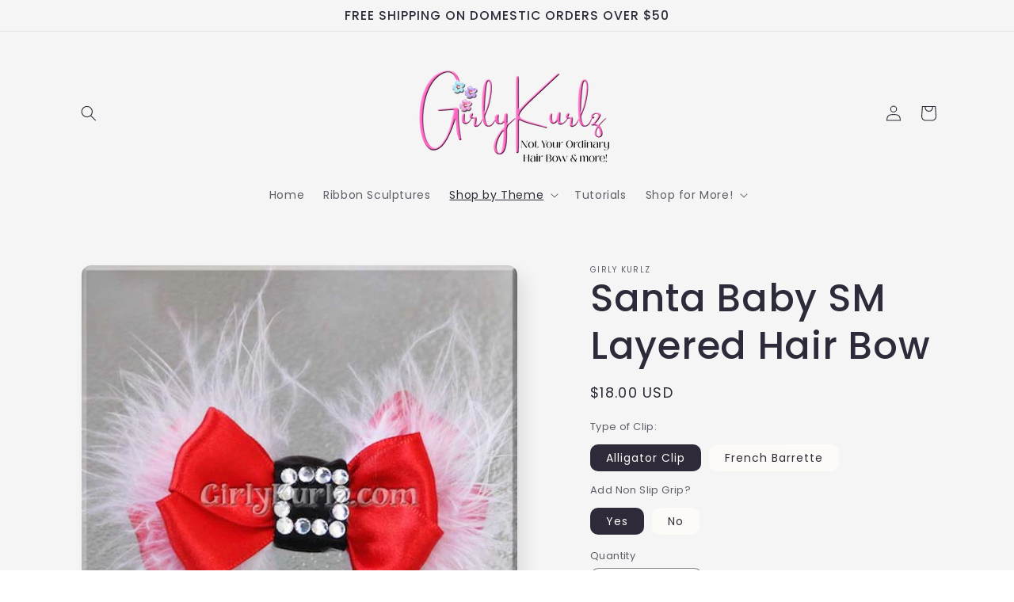

--- FILE ---
content_type: text/html; charset=utf-8
request_url: https://www.girlykurlz.com/collections/christmas-winter/products/santa-baby-sm-layered-hair-bow
body_size: 25626
content:
<!doctype html>
<html class="js" lang="en">
  <head>
    <meta charset="utf-8">
    <meta http-equiv="X-UA-Compatible" content="IE=edge">
    <meta name="viewport" content="width=device-width,initial-scale=1">
    <meta name="theme-color" content="">
    <link rel="canonical" href="https://www.girlykurlz.com/products/santa-baby-sm-layered-hair-bow"><link rel="icon" type="image/png" href="//www.girlykurlz.com/cdn/shop/files/FaviGK.png?crop=center&height=32&v=1760736449&width=32"><link rel="preconnect" href="https://fonts.shopifycdn.com" crossorigin><title>
      Santa Baby SM Layered Hair Bow
 &ndash; Girly Kurlz </title>

    
      <meta name="description" content="*listing is for 1 itty bitty santa bow These cute little Santa Baby bows are made to match the bigger Santa hair bows.  These itty bitty ones measure 3&quot; across made with double faced satin in red, layered with marabou feathers and dazzled in rhinestone over black satin resembling Santa&#39;s belt.   Dress the girls up for ">
    

    

<meta property="og:site_name" content="Girly Kurlz ">
<meta property="og:url" content="https://www.girlykurlz.com/products/santa-baby-sm-layered-hair-bow">
<meta property="og:title" content="Santa Baby SM Layered Hair Bow">
<meta property="og:type" content="product">
<meta property="og:description" content="*listing is for 1 itty bitty santa bow These cute little Santa Baby bows are made to match the bigger Santa hair bows.  These itty bitty ones measure 3&quot; across made with double faced satin in red, layered with marabou feathers and dazzled in rhinestone over black satin resembling Santa&#39;s belt.   Dress the girls up for "><meta property="og:image" content="http://www.girlykurlz.com/cdn/shop/products/SANTABABYbabybow.jpg?v=1491630116">
  <meta property="og:image:secure_url" content="https://www.girlykurlz.com/cdn/shop/products/SANTABABYbabybow.jpg?v=1491630116">
  <meta property="og:image:width" content="504">
  <meta property="og:image:height" content="504"><meta property="og:price:amount" content="18.00">
  <meta property="og:price:currency" content="USD"><meta name="twitter:card" content="summary_large_image">
<meta name="twitter:title" content="Santa Baby SM Layered Hair Bow">
<meta name="twitter:description" content="*listing is for 1 itty bitty santa bow These cute little Santa Baby bows are made to match the bigger Santa hair bows.  These itty bitty ones measure 3&quot; across made with double faced satin in red, layered with marabou feathers and dazzled in rhinestone over black satin resembling Santa&#39;s belt.   Dress the girls up for ">


    <script src="//www.girlykurlz.com/cdn/shop/t/5/assets/constants.js?v=132983761750457495441760671006" defer="defer"></script>
    <script src="//www.girlykurlz.com/cdn/shop/t/5/assets/pubsub.js?v=25310214064522200911760671008" defer="defer"></script>
    <script src="//www.girlykurlz.com/cdn/shop/t/5/assets/global.js?v=7301445359237545521760671007" defer="defer"></script>
    <script src="//www.girlykurlz.com/cdn/shop/t/5/assets/details-disclosure.js?v=13653116266235556501760671007" defer="defer"></script>
    <script src="//www.girlykurlz.com/cdn/shop/t/5/assets/details-modal.js?v=25581673532751508451760671007" defer="defer"></script>
    <script src="//www.girlykurlz.com/cdn/shop/t/5/assets/search-form.js?v=133129549252120666541760671008" defer="defer"></script><script src="//www.girlykurlz.com/cdn/shop/t/5/assets/animations.js?v=88693664871331136111760671006" defer="defer"></script><script>window.performance && window.performance.mark && window.performance.mark('shopify.content_for_header.start');</script><meta name="google-site-verification" content="nLiBOkvBkXythQrsseusIYAUzL_wHotC8Zh0V9nSIak">
<meta id="shopify-digital-wallet" name="shopify-digital-wallet" content="/19013129/digital_wallets/dialog">
<meta name="shopify-checkout-api-token" content="4f4fdbdf28b8cb710b2f589aa742da1c">
<meta id="in-context-paypal-metadata" data-shop-id="19013129" data-venmo-supported="false" data-environment="production" data-locale="en_US" data-paypal-v4="true" data-currency="USD">
<link rel="alternate" type="application/json+oembed" href="https://www.girlykurlz.com/products/santa-baby-sm-layered-hair-bow.oembed">
<script async="async" src="/checkouts/internal/preloads.js?locale=en-US"></script>
<link rel="preconnect" href="https://shop.app" crossorigin="anonymous">
<script async="async" src="https://shop.app/checkouts/internal/preloads.js?locale=en-US&shop_id=19013129" crossorigin="anonymous"></script>
<script id="apple-pay-shop-capabilities" type="application/json">{"shopId":19013129,"countryCode":"US","currencyCode":"USD","merchantCapabilities":["supports3DS"],"merchantId":"gid:\/\/shopify\/Shop\/19013129","merchantName":"Girly Kurlz ","requiredBillingContactFields":["postalAddress","email"],"requiredShippingContactFields":["postalAddress","email"],"shippingType":"shipping","supportedNetworks":["visa","masterCard","amex","discover","elo","jcb"],"total":{"type":"pending","label":"Girly Kurlz ","amount":"1.00"},"shopifyPaymentsEnabled":true,"supportsSubscriptions":true}</script>
<script id="shopify-features" type="application/json">{"accessToken":"4f4fdbdf28b8cb710b2f589aa742da1c","betas":["rich-media-storefront-analytics"],"domain":"www.girlykurlz.com","predictiveSearch":true,"shopId":19013129,"locale":"en"}</script>
<script>var Shopify = Shopify || {};
Shopify.shop = "girly-kurlz.myshopify.com";
Shopify.locale = "en";
Shopify.currency = {"active":"USD","rate":"1.0"};
Shopify.country = "US";
Shopify.theme = {"name":"Sense","id":140744458342,"schema_name":"Sense","schema_version":"15.4.0","theme_store_id":1356,"role":"main"};
Shopify.theme.handle = "null";
Shopify.theme.style = {"id":null,"handle":null};
Shopify.cdnHost = "www.girlykurlz.com/cdn";
Shopify.routes = Shopify.routes || {};
Shopify.routes.root = "/";</script>
<script type="module">!function(o){(o.Shopify=o.Shopify||{}).modules=!0}(window);</script>
<script>!function(o){function n(){var o=[];function n(){o.push(Array.prototype.slice.apply(arguments))}return n.q=o,n}var t=o.Shopify=o.Shopify||{};t.loadFeatures=n(),t.autoloadFeatures=n()}(window);</script>
<script>
  window.ShopifyPay = window.ShopifyPay || {};
  window.ShopifyPay.apiHost = "shop.app\/pay";
  window.ShopifyPay.redirectState = null;
</script>
<script id="shop-js-analytics" type="application/json">{"pageType":"product"}</script>
<script defer="defer" async type="module" src="//www.girlykurlz.com/cdn/shopifycloud/shop-js/modules/v2/client.init-shop-cart-sync_BdyHc3Nr.en.esm.js"></script>
<script defer="defer" async type="module" src="//www.girlykurlz.com/cdn/shopifycloud/shop-js/modules/v2/chunk.common_Daul8nwZ.esm.js"></script>
<script type="module">
  await import("//www.girlykurlz.com/cdn/shopifycloud/shop-js/modules/v2/client.init-shop-cart-sync_BdyHc3Nr.en.esm.js");
await import("//www.girlykurlz.com/cdn/shopifycloud/shop-js/modules/v2/chunk.common_Daul8nwZ.esm.js");

  window.Shopify.SignInWithShop?.initShopCartSync?.({"fedCMEnabled":true,"windoidEnabled":true});

</script>
<script defer="defer" async type="module" src="//www.girlykurlz.com/cdn/shopifycloud/shop-js/modules/v2/client.payment-terms_MV4M3zvL.en.esm.js"></script>
<script defer="defer" async type="module" src="//www.girlykurlz.com/cdn/shopifycloud/shop-js/modules/v2/chunk.common_Daul8nwZ.esm.js"></script>
<script defer="defer" async type="module" src="//www.girlykurlz.com/cdn/shopifycloud/shop-js/modules/v2/chunk.modal_CQq8HTM6.esm.js"></script>
<script type="module">
  await import("//www.girlykurlz.com/cdn/shopifycloud/shop-js/modules/v2/client.payment-terms_MV4M3zvL.en.esm.js");
await import("//www.girlykurlz.com/cdn/shopifycloud/shop-js/modules/v2/chunk.common_Daul8nwZ.esm.js");
await import("//www.girlykurlz.com/cdn/shopifycloud/shop-js/modules/v2/chunk.modal_CQq8HTM6.esm.js");

  
</script>
<script>
  window.Shopify = window.Shopify || {};
  if (!window.Shopify.featureAssets) window.Shopify.featureAssets = {};
  window.Shopify.featureAssets['shop-js'] = {"shop-cart-sync":["modules/v2/client.shop-cart-sync_QYOiDySF.en.esm.js","modules/v2/chunk.common_Daul8nwZ.esm.js"],"init-fed-cm":["modules/v2/client.init-fed-cm_DchLp9rc.en.esm.js","modules/v2/chunk.common_Daul8nwZ.esm.js"],"shop-button":["modules/v2/client.shop-button_OV7bAJc5.en.esm.js","modules/v2/chunk.common_Daul8nwZ.esm.js"],"init-windoid":["modules/v2/client.init-windoid_DwxFKQ8e.en.esm.js","modules/v2/chunk.common_Daul8nwZ.esm.js"],"shop-cash-offers":["modules/v2/client.shop-cash-offers_DWtL6Bq3.en.esm.js","modules/v2/chunk.common_Daul8nwZ.esm.js","modules/v2/chunk.modal_CQq8HTM6.esm.js"],"shop-toast-manager":["modules/v2/client.shop-toast-manager_CX9r1SjA.en.esm.js","modules/v2/chunk.common_Daul8nwZ.esm.js"],"init-shop-email-lookup-coordinator":["modules/v2/client.init-shop-email-lookup-coordinator_UhKnw74l.en.esm.js","modules/v2/chunk.common_Daul8nwZ.esm.js"],"pay-button":["modules/v2/client.pay-button_DzxNnLDY.en.esm.js","modules/v2/chunk.common_Daul8nwZ.esm.js"],"avatar":["modules/v2/client.avatar_BTnouDA3.en.esm.js"],"init-shop-cart-sync":["modules/v2/client.init-shop-cart-sync_BdyHc3Nr.en.esm.js","modules/v2/chunk.common_Daul8nwZ.esm.js"],"shop-login-button":["modules/v2/client.shop-login-button_D8B466_1.en.esm.js","modules/v2/chunk.common_Daul8nwZ.esm.js","modules/v2/chunk.modal_CQq8HTM6.esm.js"],"init-customer-accounts-sign-up":["modules/v2/client.init-customer-accounts-sign-up_C8fpPm4i.en.esm.js","modules/v2/client.shop-login-button_D8B466_1.en.esm.js","modules/v2/chunk.common_Daul8nwZ.esm.js","modules/v2/chunk.modal_CQq8HTM6.esm.js"],"init-shop-for-new-customer-accounts":["modules/v2/client.init-shop-for-new-customer-accounts_CVTO0Ztu.en.esm.js","modules/v2/client.shop-login-button_D8B466_1.en.esm.js","modules/v2/chunk.common_Daul8nwZ.esm.js","modules/v2/chunk.modal_CQq8HTM6.esm.js"],"init-customer-accounts":["modules/v2/client.init-customer-accounts_dRgKMfrE.en.esm.js","modules/v2/client.shop-login-button_D8B466_1.en.esm.js","modules/v2/chunk.common_Daul8nwZ.esm.js","modules/v2/chunk.modal_CQq8HTM6.esm.js"],"shop-follow-button":["modules/v2/client.shop-follow-button_CkZpjEct.en.esm.js","modules/v2/chunk.common_Daul8nwZ.esm.js","modules/v2/chunk.modal_CQq8HTM6.esm.js"],"lead-capture":["modules/v2/client.lead-capture_BntHBhfp.en.esm.js","modules/v2/chunk.common_Daul8nwZ.esm.js","modules/v2/chunk.modal_CQq8HTM6.esm.js"],"checkout-modal":["modules/v2/client.checkout-modal_CfxcYbTm.en.esm.js","modules/v2/chunk.common_Daul8nwZ.esm.js","modules/v2/chunk.modal_CQq8HTM6.esm.js"],"shop-login":["modules/v2/client.shop-login_Da4GZ2H6.en.esm.js","modules/v2/chunk.common_Daul8nwZ.esm.js","modules/v2/chunk.modal_CQq8HTM6.esm.js"],"payment-terms":["modules/v2/client.payment-terms_MV4M3zvL.en.esm.js","modules/v2/chunk.common_Daul8nwZ.esm.js","modules/v2/chunk.modal_CQq8HTM6.esm.js"]};
</script>
<script id="__st">var __st={"a":19013129,"offset":-25200,"reqid":"b61606e1-289a-4e58-9a98-6605094eea4f-1768949869","pageurl":"www.girlykurlz.com\/collections\/christmas-winter\/products\/santa-baby-sm-layered-hair-bow","u":"9d298a33f799","p":"product","rtyp":"product","rid":7476797125};</script>
<script>window.ShopifyPaypalV4VisibilityTracking = true;</script>
<script id="captcha-bootstrap">!function(){'use strict';const t='contact',e='account',n='new_comment',o=[[t,t],['blogs',n],['comments',n],[t,'customer']],c=[[e,'customer_login'],[e,'guest_login'],[e,'recover_customer_password'],[e,'create_customer']],r=t=>t.map((([t,e])=>`form[action*='/${t}']:not([data-nocaptcha='true']) input[name='form_type'][value='${e}']`)).join(','),a=t=>()=>t?[...document.querySelectorAll(t)].map((t=>t.form)):[];function s(){const t=[...o],e=r(t);return a(e)}const i='password',u='form_key',d=['recaptcha-v3-token','g-recaptcha-response','h-captcha-response',i],f=()=>{try{return window.sessionStorage}catch{return}},m='__shopify_v',_=t=>t.elements[u];function p(t,e,n=!1){try{const o=window.sessionStorage,c=JSON.parse(o.getItem(e)),{data:r}=function(t){const{data:e,action:n}=t;return t[m]||n?{data:e,action:n}:{data:t,action:n}}(c);for(const[e,n]of Object.entries(r))t.elements[e]&&(t.elements[e].value=n);n&&o.removeItem(e)}catch(o){console.error('form repopulation failed',{error:o})}}const l='form_type',E='cptcha';function T(t){t.dataset[E]=!0}const w=window,h=w.document,L='Shopify',v='ce_forms',y='captcha';let A=!1;((t,e)=>{const n=(g='f06e6c50-85a8-45c8-87d0-21a2b65856fe',I='https://cdn.shopify.com/shopifycloud/storefront-forms-hcaptcha/ce_storefront_forms_captcha_hcaptcha.v1.5.2.iife.js',D={infoText:'Protected by hCaptcha',privacyText:'Privacy',termsText:'Terms'},(t,e,n)=>{const o=w[L][v],c=o.bindForm;if(c)return c(t,g,e,D).then(n);var r;o.q.push([[t,g,e,D],n]),r=I,A||(h.body.append(Object.assign(h.createElement('script'),{id:'captcha-provider',async:!0,src:r})),A=!0)});var g,I,D;w[L]=w[L]||{},w[L][v]=w[L][v]||{},w[L][v].q=[],w[L][y]=w[L][y]||{},w[L][y].protect=function(t,e){n(t,void 0,e),T(t)},Object.freeze(w[L][y]),function(t,e,n,w,h,L){const[v,y,A,g]=function(t,e,n){const i=e?o:[],u=t?c:[],d=[...i,...u],f=r(d),m=r(i),_=r(d.filter((([t,e])=>n.includes(e))));return[a(f),a(m),a(_),s()]}(w,h,L),I=t=>{const e=t.target;return e instanceof HTMLFormElement?e:e&&e.form},D=t=>v().includes(t);t.addEventListener('submit',(t=>{const e=I(t);if(!e)return;const n=D(e)&&!e.dataset.hcaptchaBound&&!e.dataset.recaptchaBound,o=_(e),c=g().includes(e)&&(!o||!o.value);(n||c)&&t.preventDefault(),c&&!n&&(function(t){try{if(!f())return;!function(t){const e=f();if(!e)return;const n=_(t);if(!n)return;const o=n.value;o&&e.removeItem(o)}(t);const e=Array.from(Array(32),(()=>Math.random().toString(36)[2])).join('');!function(t,e){_(t)||t.append(Object.assign(document.createElement('input'),{type:'hidden',name:u})),t.elements[u].value=e}(t,e),function(t,e){const n=f();if(!n)return;const o=[...t.querySelectorAll(`input[type='${i}']`)].map((({name:t})=>t)),c=[...d,...o],r={};for(const[a,s]of new FormData(t).entries())c.includes(a)||(r[a]=s);n.setItem(e,JSON.stringify({[m]:1,action:t.action,data:r}))}(t,e)}catch(e){console.error('failed to persist form',e)}}(e),e.submit())}));const S=(t,e)=>{t&&!t.dataset[E]&&(n(t,e.some((e=>e===t))),T(t))};for(const o of['focusin','change'])t.addEventListener(o,(t=>{const e=I(t);D(e)&&S(e,y())}));const B=e.get('form_key'),M=e.get(l),P=B&&M;t.addEventListener('DOMContentLoaded',(()=>{const t=y();if(P)for(const e of t)e.elements[l].value===M&&p(e,B);[...new Set([...A(),...v().filter((t=>'true'===t.dataset.shopifyCaptcha))])].forEach((e=>S(e,t)))}))}(h,new URLSearchParams(w.location.search),n,t,e,['guest_login'])})(!0,!0)}();</script>
<script integrity="sha256-4kQ18oKyAcykRKYeNunJcIwy7WH5gtpwJnB7kiuLZ1E=" data-source-attribution="shopify.loadfeatures" defer="defer" src="//www.girlykurlz.com/cdn/shopifycloud/storefront/assets/storefront/load_feature-a0a9edcb.js" crossorigin="anonymous"></script>
<script crossorigin="anonymous" defer="defer" src="//www.girlykurlz.com/cdn/shopifycloud/storefront/assets/shopify_pay/storefront-65b4c6d7.js?v=20250812"></script>
<script data-source-attribution="shopify.dynamic_checkout.dynamic.init">var Shopify=Shopify||{};Shopify.PaymentButton=Shopify.PaymentButton||{isStorefrontPortableWallets:!0,init:function(){window.Shopify.PaymentButton.init=function(){};var t=document.createElement("script");t.src="https://www.girlykurlz.com/cdn/shopifycloud/portable-wallets/latest/portable-wallets.en.js",t.type="module",document.head.appendChild(t)}};
</script>
<script data-source-attribution="shopify.dynamic_checkout.buyer_consent">
  function portableWalletsHideBuyerConsent(e){var t=document.getElementById("shopify-buyer-consent"),n=document.getElementById("shopify-subscription-policy-button");t&&n&&(t.classList.add("hidden"),t.setAttribute("aria-hidden","true"),n.removeEventListener("click",e))}function portableWalletsShowBuyerConsent(e){var t=document.getElementById("shopify-buyer-consent"),n=document.getElementById("shopify-subscription-policy-button");t&&n&&(t.classList.remove("hidden"),t.removeAttribute("aria-hidden"),n.addEventListener("click",e))}window.Shopify?.PaymentButton&&(window.Shopify.PaymentButton.hideBuyerConsent=portableWalletsHideBuyerConsent,window.Shopify.PaymentButton.showBuyerConsent=portableWalletsShowBuyerConsent);
</script>
<script data-source-attribution="shopify.dynamic_checkout.cart.bootstrap">document.addEventListener("DOMContentLoaded",(function(){function t(){return document.querySelector("shopify-accelerated-checkout-cart, shopify-accelerated-checkout")}if(t())Shopify.PaymentButton.init();else{new MutationObserver((function(e,n){t()&&(Shopify.PaymentButton.init(),n.disconnect())})).observe(document.body,{childList:!0,subtree:!0})}}));
</script>
<link id="shopify-accelerated-checkout-styles" rel="stylesheet" media="screen" href="https://www.girlykurlz.com/cdn/shopifycloud/portable-wallets/latest/accelerated-checkout-backwards-compat.css" crossorigin="anonymous">
<style id="shopify-accelerated-checkout-cart">
        #shopify-buyer-consent {
  margin-top: 1em;
  display: inline-block;
  width: 100%;
}

#shopify-buyer-consent.hidden {
  display: none;
}

#shopify-subscription-policy-button {
  background: none;
  border: none;
  padding: 0;
  text-decoration: underline;
  font-size: inherit;
  cursor: pointer;
}

#shopify-subscription-policy-button::before {
  box-shadow: none;
}

      </style>
<script id="sections-script" data-sections="header" defer="defer" src="//www.girlykurlz.com/cdn/shop/t/5/compiled_assets/scripts.js?v=728"></script>
<script>window.performance && window.performance.mark && window.performance.mark('shopify.content_for_header.end');</script>


    <style data-shopify>
      @font-face {
  font-family: Poppins;
  font-weight: 400;
  font-style: normal;
  font-display: swap;
  src: url("//www.girlykurlz.com/cdn/fonts/poppins/poppins_n4.0ba78fa5af9b0e1a374041b3ceaadf0a43b41362.woff2") format("woff2"),
       url("//www.girlykurlz.com/cdn/fonts/poppins/poppins_n4.214741a72ff2596839fc9760ee7a770386cf16ca.woff") format("woff");
}

      @font-face {
  font-family: Poppins;
  font-weight: 700;
  font-style: normal;
  font-display: swap;
  src: url("//www.girlykurlz.com/cdn/fonts/poppins/poppins_n7.56758dcf284489feb014a026f3727f2f20a54626.woff2") format("woff2"),
       url("//www.girlykurlz.com/cdn/fonts/poppins/poppins_n7.f34f55d9b3d3205d2cd6f64955ff4b36f0cfd8da.woff") format("woff");
}

      @font-face {
  font-family: Poppins;
  font-weight: 400;
  font-style: italic;
  font-display: swap;
  src: url("//www.girlykurlz.com/cdn/fonts/poppins/poppins_i4.846ad1e22474f856bd6b81ba4585a60799a9f5d2.woff2") format("woff2"),
       url("//www.girlykurlz.com/cdn/fonts/poppins/poppins_i4.56b43284e8b52fc64c1fd271f289a39e8477e9ec.woff") format("woff");
}

      @font-face {
  font-family: Poppins;
  font-weight: 700;
  font-style: italic;
  font-display: swap;
  src: url("//www.girlykurlz.com/cdn/fonts/poppins/poppins_i7.42fd71da11e9d101e1e6c7932199f925f9eea42d.woff2") format("woff2"),
       url("//www.girlykurlz.com/cdn/fonts/poppins/poppins_i7.ec8499dbd7616004e21155106d13837fff4cf556.woff") format("woff");
}

      @font-face {
  font-family: Poppins;
  font-weight: 500;
  font-style: normal;
  font-display: swap;
  src: url("//www.girlykurlz.com/cdn/fonts/poppins/poppins_n5.ad5b4b72b59a00358afc706450c864c3c8323842.woff2") format("woff2"),
       url("//www.girlykurlz.com/cdn/fonts/poppins/poppins_n5.33757fdf985af2d24b32fcd84c9a09224d4b2c39.woff") format("woff");
}


      
        :root,
        .color-scheme-1 {
          --color-background: 253,251,247;
        
          --gradient-background: linear-gradient(180deg, rgba(245, 245, 245, 1), rgba(245, 245, 245, 1) 100%);
        

        

        --color-foreground: 46,42,57;
        --color-background-contrast: 228,200,145;
        --color-shadow: 46,42,57;
        --color-button: 203,108,230;
        --color-button-text: 245,245,245;
        --color-secondary-button: 253,251,247;
        --color-secondary-button-text: 46,42,57;
        --color-link: 46,42,57;
        --color-badge-foreground: 46,42,57;
        --color-badge-background: 253,251,247;
        --color-badge-border: 46,42,57;
        --payment-terms-background-color: rgb(253 251 247);
      }
      
        
        .color-scheme-2 {
          --color-background: 245,245,245;
        
          --gradient-background: linear-gradient(0deg, rgba(203, 108, 230, 1), rgba(245, 245, 245, 1) 23%, rgba(245, 245, 245, 1) 38%);
        

        

        --color-foreground: 46,42,57;
        --color-background-contrast: 181,181,181;
        --color-shadow: 46,42,57;
        --color-button: 106,106,106;
        --color-button-text: 203,108,230;
        --color-secondary-button: 245,245,245;
        --color-secondary-button-text: 46,42,57;
        --color-link: 46,42,57;
        --color-badge-foreground: 46,42,57;
        --color-badge-background: 245,245,245;
        --color-badge-border: 46,42,57;
        --payment-terms-background-color: rgb(245 245 245);
      }
      
        
        .color-scheme-3 {
          --color-background: 46,42,57;
        
          --gradient-background: #2e2a39;
        

        

        --color-foreground: 253,251,247;
        --color-background-contrast: 58,53,72;
        --color-shadow: 46,42,57;
        --color-button: 245,245,245;
        --color-button-text: 203,108,230;
        --color-secondary-button: 46,42,57;
        --color-secondary-button-text: 253,251,247;
        --color-link: 253,251,247;
        --color-badge-foreground: 253,251,247;
        --color-badge-background: 46,42,57;
        --color-badge-border: 253,251,247;
        --payment-terms-background-color: rgb(46 42 57);
      }
      
        
        .color-scheme-4 {
          --color-background: 203,108,230;
        
          --gradient-background: #cb6ce6;
        

        

        --color-foreground: 253,251,247;
        --color-background-contrast: 147,31,180;
        --color-shadow: 46,42,57;
        --color-button: 245,245,245;
        --color-button-text: 203,108,230;
        --color-secondary-button: 203,108,230;
        --color-secondary-button-text: 253,251,247;
        --color-link: 253,251,247;
        --color-badge-foreground: 253,251,247;
        --color-badge-background: 203,108,230;
        --color-badge-border: 253,251,247;
        --payment-terms-background-color: rgb(203 108 230);
      }
      
        
        .color-scheme-5 {
          --color-background: 94,54,83;
        
          --gradient-background: linear-gradient(320deg, rgba(203, 108, 230, 1), rgba(94, 54, 83, 1) 100%);
        

        

        --color-foreground: 253,251,247;
        --color-background-contrast: 13,7,11;
        --color-shadow: 46,42,57;
        --color-button: 203,108,230;
        --color-button-text: 245,245,245;
        --color-secondary-button: 94,54,83;
        --color-secondary-button-text: 253,251,247;
        --color-link: 253,251,247;
        --color-badge-foreground: 253,251,247;
        --color-badge-background: 94,54,83;
        --color-badge-border: 253,251,247;
        --payment-terms-background-color: rgb(94 54 83);
      }
      

      body, .color-scheme-1, .color-scheme-2, .color-scheme-3, .color-scheme-4, .color-scheme-5 {
        color: rgba(var(--color-foreground), 0.75);
        background-color: rgb(var(--color-background));
      }

      :root {
        --font-body-family: Poppins, sans-serif;
        --font-body-style: normal;
        --font-body-weight: 400;
        --font-body-weight-bold: 700;

        --font-heading-family: Poppins, sans-serif;
        --font-heading-style: normal;
        --font-heading-weight: 500;

        --font-body-scale: 1.0;
        --font-heading-scale: 1.2;

        --media-padding: px;
        --media-border-opacity: 0.1;
        --media-border-width: 0px;
        --media-radius: 12px;
        --media-shadow-opacity: 0.1;
        --media-shadow-horizontal-offset: 10px;
        --media-shadow-vertical-offset: 12px;
        --media-shadow-blur-radius: 20px;
        --media-shadow-visible: 1;

        --page-width: 120rem;
        --page-width-margin: 0rem;

        --product-card-image-padding: 0.0rem;
        --product-card-corner-radius: 1.2rem;
        --product-card-text-alignment: center;
        --product-card-border-width: 0.0rem;
        --product-card-border-opacity: 0.1;
        --product-card-shadow-opacity: 0.05;
        --product-card-shadow-visible: 1;
        --product-card-shadow-horizontal-offset: 1.0rem;
        --product-card-shadow-vertical-offset: 1.0rem;
        --product-card-shadow-blur-radius: 3.5rem;

        --collection-card-image-padding: 0.0rem;
        --collection-card-corner-radius: 1.2rem;
        --collection-card-text-alignment: center;
        --collection-card-border-width: 0.0rem;
        --collection-card-border-opacity: 0.1;
        --collection-card-shadow-opacity: 0.05;
        --collection-card-shadow-visible: 1;
        --collection-card-shadow-horizontal-offset: 1.0rem;
        --collection-card-shadow-vertical-offset: 1.0rem;
        --collection-card-shadow-blur-radius: 3.5rem;

        --blog-card-image-padding: 0.0rem;
        --blog-card-corner-radius: 1.2rem;
        --blog-card-text-alignment: center;
        --blog-card-border-width: 0.0rem;
        --blog-card-border-opacity: 0.1;
        --blog-card-shadow-opacity: 0.05;
        --blog-card-shadow-visible: 1;
        --blog-card-shadow-horizontal-offset: 1.0rem;
        --blog-card-shadow-vertical-offset: 1.0rem;
        --blog-card-shadow-blur-radius: 3.5rem;

        --badge-corner-radius: 2.0rem;

        --popup-border-width: 1px;
        --popup-border-opacity: 0.1;
        --popup-corner-radius: 22px;
        --popup-shadow-opacity: 0.1;
        --popup-shadow-horizontal-offset: 10px;
        --popup-shadow-vertical-offset: 12px;
        --popup-shadow-blur-radius: 20px;

        --drawer-border-width: 1px;
        --drawer-border-opacity: 0.1;
        --drawer-shadow-opacity: 0.0;
        --drawer-shadow-horizontal-offset: 0px;
        --drawer-shadow-vertical-offset: 4px;
        --drawer-shadow-blur-radius: 5px;

        --spacing-sections-desktop: 36px;
        --spacing-sections-mobile: 25px;

        --grid-desktop-vertical-spacing: 40px;
        --grid-desktop-horizontal-spacing: 40px;
        --grid-mobile-vertical-spacing: 20px;
        --grid-mobile-horizontal-spacing: 20px;

        --text-boxes-border-opacity: 0.1;
        --text-boxes-border-width: 0px;
        --text-boxes-radius: 24px;
        --text-boxes-shadow-opacity: 0.0;
        --text-boxes-shadow-visible: 0;
        --text-boxes-shadow-horizontal-offset: 10px;
        --text-boxes-shadow-vertical-offset: 12px;
        --text-boxes-shadow-blur-radius: 20px;

        --buttons-radius: 10px;
        --buttons-radius-outset: 11px;
        --buttons-border-width: 1px;
        --buttons-border-opacity: 0.55;
        --buttons-shadow-opacity: 0.0;
        --buttons-shadow-visible: 0;
        --buttons-shadow-horizontal-offset: 0px;
        --buttons-shadow-vertical-offset: 4px;
        --buttons-shadow-blur-radius: 5px;
        --buttons-border-offset: 0.3px;

        --inputs-radius: 10px;
        --inputs-border-width: 1px;
        --inputs-border-opacity: 0.55;
        --inputs-shadow-opacity: 0.0;
        --inputs-shadow-horizontal-offset: 0px;
        --inputs-margin-offset: 0px;
        --inputs-shadow-vertical-offset: 4px;
        --inputs-shadow-blur-radius: 5px;
        --inputs-radius-outset: 11px;

        --variant-pills-radius: 10px;
        --variant-pills-border-width: 0px;
        --variant-pills-border-opacity: 0.1;
        --variant-pills-shadow-opacity: 0.0;
        --variant-pills-shadow-horizontal-offset: 0px;
        --variant-pills-shadow-vertical-offset: 4px;
        --variant-pills-shadow-blur-radius: 5px;
      }

      *,
      *::before,
      *::after {
        box-sizing: inherit;
      }

      html {
        box-sizing: border-box;
        font-size: calc(var(--font-body-scale) * 62.5%);
        height: 100%;
      }

      body {
        display: grid;
        grid-template-rows: auto auto 1fr auto;
        grid-template-columns: 100%;
        min-height: 100%;
        margin: 0;
        font-size: 1.5rem;
        letter-spacing: 0.06rem;
        line-height: calc(1 + 0.8 / var(--font-body-scale));
        font-family: var(--font-body-family);
        font-style: var(--font-body-style);
        font-weight: var(--font-body-weight);
      }

      @media screen and (min-width: 750px) {
        body {
          font-size: 1.6rem;
        }
      }
    </style>

    <link href="//www.girlykurlz.com/cdn/shop/t/5/assets/base.css?v=159841507637079171801760671006" rel="stylesheet" type="text/css" media="all" />
    <link rel="stylesheet" href="//www.girlykurlz.com/cdn/shop/t/5/assets/component-cart-items.css?v=13033300910818915211760671006" media="print" onload="this.media='all'">
      <link rel="preload" as="font" href="//www.girlykurlz.com/cdn/fonts/poppins/poppins_n4.0ba78fa5af9b0e1a374041b3ceaadf0a43b41362.woff2" type="font/woff2" crossorigin>
      

      <link rel="preload" as="font" href="//www.girlykurlz.com/cdn/fonts/poppins/poppins_n5.ad5b4b72b59a00358afc706450c864c3c8323842.woff2" type="font/woff2" crossorigin>
      
<link
        rel="stylesheet"
        href="//www.girlykurlz.com/cdn/shop/t/5/assets/component-predictive-search.css?v=118923337488134913561760671006"
        media="print"
        onload="this.media='all'"
      ><script>
      if (Shopify.designMode) {
        document.documentElement.classList.add('shopify-design-mode');
      }
    </script>
  <link href="https://monorail-edge.shopifysvc.com" rel="dns-prefetch">
<script>(function(){if ("sendBeacon" in navigator && "performance" in window) {try {var session_token_from_headers = performance.getEntriesByType('navigation')[0].serverTiming.find(x => x.name == '_s').description;} catch {var session_token_from_headers = undefined;}var session_cookie_matches = document.cookie.match(/_shopify_s=([^;]*)/);var session_token_from_cookie = session_cookie_matches && session_cookie_matches.length === 2 ? session_cookie_matches[1] : "";var session_token = session_token_from_headers || session_token_from_cookie || "";function handle_abandonment_event(e) {var entries = performance.getEntries().filter(function(entry) {return /monorail-edge.shopifysvc.com/.test(entry.name);});if (!window.abandonment_tracked && entries.length === 0) {window.abandonment_tracked = true;var currentMs = Date.now();var navigation_start = performance.timing.navigationStart;var payload = {shop_id: 19013129,url: window.location.href,navigation_start,duration: currentMs - navigation_start,session_token,page_type: "product"};window.navigator.sendBeacon("https://monorail-edge.shopifysvc.com/v1/produce", JSON.stringify({schema_id: "online_store_buyer_site_abandonment/1.1",payload: payload,metadata: {event_created_at_ms: currentMs,event_sent_at_ms: currentMs}}));}}window.addEventListener('pagehide', handle_abandonment_event);}}());</script>
<script id="web-pixels-manager-setup">(function e(e,d,r,n,o){if(void 0===o&&(o={}),!Boolean(null===(a=null===(i=window.Shopify)||void 0===i?void 0:i.analytics)||void 0===a?void 0:a.replayQueue)){var i,a;window.Shopify=window.Shopify||{};var t=window.Shopify;t.analytics=t.analytics||{};var s=t.analytics;s.replayQueue=[],s.publish=function(e,d,r){return s.replayQueue.push([e,d,r]),!0};try{self.performance.mark("wpm:start")}catch(e){}var l=function(){var e={modern:/Edge?\/(1{2}[4-9]|1[2-9]\d|[2-9]\d{2}|\d{4,})\.\d+(\.\d+|)|Firefox\/(1{2}[4-9]|1[2-9]\d|[2-9]\d{2}|\d{4,})\.\d+(\.\d+|)|Chrom(ium|e)\/(9{2}|\d{3,})\.\d+(\.\d+|)|(Maci|X1{2}).+ Version\/(15\.\d+|(1[6-9]|[2-9]\d|\d{3,})\.\d+)([,.]\d+|)( \(\w+\)|)( Mobile\/\w+|) Safari\/|Chrome.+OPR\/(9{2}|\d{3,})\.\d+\.\d+|(CPU[ +]OS|iPhone[ +]OS|CPU[ +]iPhone|CPU IPhone OS|CPU iPad OS)[ +]+(15[._]\d+|(1[6-9]|[2-9]\d|\d{3,})[._]\d+)([._]\d+|)|Android:?[ /-](13[3-9]|1[4-9]\d|[2-9]\d{2}|\d{4,})(\.\d+|)(\.\d+|)|Android.+Firefox\/(13[5-9]|1[4-9]\d|[2-9]\d{2}|\d{4,})\.\d+(\.\d+|)|Android.+Chrom(ium|e)\/(13[3-9]|1[4-9]\d|[2-9]\d{2}|\d{4,})\.\d+(\.\d+|)|SamsungBrowser\/([2-9]\d|\d{3,})\.\d+/,legacy:/Edge?\/(1[6-9]|[2-9]\d|\d{3,})\.\d+(\.\d+|)|Firefox\/(5[4-9]|[6-9]\d|\d{3,})\.\d+(\.\d+|)|Chrom(ium|e)\/(5[1-9]|[6-9]\d|\d{3,})\.\d+(\.\d+|)([\d.]+$|.*Safari\/(?![\d.]+ Edge\/[\d.]+$))|(Maci|X1{2}).+ Version\/(10\.\d+|(1[1-9]|[2-9]\d|\d{3,})\.\d+)([,.]\d+|)( \(\w+\)|)( Mobile\/\w+|) Safari\/|Chrome.+OPR\/(3[89]|[4-9]\d|\d{3,})\.\d+\.\d+|(CPU[ +]OS|iPhone[ +]OS|CPU[ +]iPhone|CPU IPhone OS|CPU iPad OS)[ +]+(10[._]\d+|(1[1-9]|[2-9]\d|\d{3,})[._]\d+)([._]\d+|)|Android:?[ /-](13[3-9]|1[4-9]\d|[2-9]\d{2}|\d{4,})(\.\d+|)(\.\d+|)|Mobile Safari.+OPR\/([89]\d|\d{3,})\.\d+\.\d+|Android.+Firefox\/(13[5-9]|1[4-9]\d|[2-9]\d{2}|\d{4,})\.\d+(\.\d+|)|Android.+Chrom(ium|e)\/(13[3-9]|1[4-9]\d|[2-9]\d{2}|\d{4,})\.\d+(\.\d+|)|Android.+(UC? ?Browser|UCWEB|U3)[ /]?(15\.([5-9]|\d{2,})|(1[6-9]|[2-9]\d|\d{3,})\.\d+)\.\d+|SamsungBrowser\/(5\.\d+|([6-9]|\d{2,})\.\d+)|Android.+MQ{2}Browser\/(14(\.(9|\d{2,})|)|(1[5-9]|[2-9]\d|\d{3,})(\.\d+|))(\.\d+|)|K[Aa][Ii]OS\/(3\.\d+|([4-9]|\d{2,})\.\d+)(\.\d+|)/},d=e.modern,r=e.legacy,n=navigator.userAgent;return n.match(d)?"modern":n.match(r)?"legacy":"unknown"}(),u="modern"===l?"modern":"legacy",c=(null!=n?n:{modern:"",legacy:""})[u],f=function(e){return[e.baseUrl,"/wpm","/b",e.hashVersion,"modern"===e.buildTarget?"m":"l",".js"].join("")}({baseUrl:d,hashVersion:r,buildTarget:u}),m=function(e){var d=e.version,r=e.bundleTarget,n=e.surface,o=e.pageUrl,i=e.monorailEndpoint;return{emit:function(e){var a=e.status,t=e.errorMsg,s=(new Date).getTime(),l=JSON.stringify({metadata:{event_sent_at_ms:s},events:[{schema_id:"web_pixels_manager_load/3.1",payload:{version:d,bundle_target:r,page_url:o,status:a,surface:n,error_msg:t},metadata:{event_created_at_ms:s}}]});if(!i)return console&&console.warn&&console.warn("[Web Pixels Manager] No Monorail endpoint provided, skipping logging."),!1;try{return self.navigator.sendBeacon.bind(self.navigator)(i,l)}catch(e){}var u=new XMLHttpRequest;try{return u.open("POST",i,!0),u.setRequestHeader("Content-Type","text/plain"),u.send(l),!0}catch(e){return console&&console.warn&&console.warn("[Web Pixels Manager] Got an unhandled error while logging to Monorail."),!1}}}}({version:r,bundleTarget:l,surface:e.surface,pageUrl:self.location.href,monorailEndpoint:e.monorailEndpoint});try{o.browserTarget=l,function(e){var d=e.src,r=e.async,n=void 0===r||r,o=e.onload,i=e.onerror,a=e.sri,t=e.scriptDataAttributes,s=void 0===t?{}:t,l=document.createElement("script"),u=document.querySelector("head"),c=document.querySelector("body");if(l.async=n,l.src=d,a&&(l.integrity=a,l.crossOrigin="anonymous"),s)for(var f in s)if(Object.prototype.hasOwnProperty.call(s,f))try{l.dataset[f]=s[f]}catch(e){}if(o&&l.addEventListener("load",o),i&&l.addEventListener("error",i),u)u.appendChild(l);else{if(!c)throw new Error("Did not find a head or body element to append the script");c.appendChild(l)}}({src:f,async:!0,onload:function(){if(!function(){var e,d;return Boolean(null===(d=null===(e=window.Shopify)||void 0===e?void 0:e.analytics)||void 0===d?void 0:d.initialized)}()){var d=window.webPixelsManager.init(e)||void 0;if(d){var r=window.Shopify.analytics;r.replayQueue.forEach((function(e){var r=e[0],n=e[1],o=e[2];d.publishCustomEvent(r,n,o)})),r.replayQueue=[],r.publish=d.publishCustomEvent,r.visitor=d.visitor,r.initialized=!0}}},onerror:function(){return m.emit({status:"failed",errorMsg:"".concat(f," has failed to load")})},sri:function(e){var d=/^sha384-[A-Za-z0-9+/=]+$/;return"string"==typeof e&&d.test(e)}(c)?c:"",scriptDataAttributes:o}),m.emit({status:"loading"})}catch(e){m.emit({status:"failed",errorMsg:(null==e?void 0:e.message)||"Unknown error"})}}})({shopId: 19013129,storefrontBaseUrl: "https://www.girlykurlz.com",extensionsBaseUrl: "https://extensions.shopifycdn.com/cdn/shopifycloud/web-pixels-manager",monorailEndpoint: "https://monorail-edge.shopifysvc.com/unstable/produce_batch",surface: "storefront-renderer",enabledBetaFlags: ["2dca8a86"],webPixelsConfigList: [{"id":"319520870","configuration":"{\"config\":\"{\\\"google_tag_ids\\\":[\\\"G-GGLH7CXY3S\\\",\\\"GT-TQDJ8D9T\\\"],\\\"gtag_events\\\":[{\\\"type\\\":\\\"search\\\",\\\"action_label\\\":\\\"G-GGLH7CXY3S\\\"},{\\\"type\\\":\\\"begin_checkout\\\",\\\"action_label\\\":\\\"G-GGLH7CXY3S\\\"},{\\\"type\\\":\\\"view_item\\\",\\\"action_label\\\":[\\\"G-GGLH7CXY3S\\\",\\\"MC-6H9MQ8RB6V\\\"]},{\\\"type\\\":\\\"purchase\\\",\\\"action_label\\\":[\\\"G-GGLH7CXY3S\\\",\\\"MC-6H9MQ8RB6V\\\"]},{\\\"type\\\":\\\"page_view\\\",\\\"action_label\\\":[\\\"G-GGLH7CXY3S\\\",\\\"MC-6H9MQ8RB6V\\\"]},{\\\"type\\\":\\\"add_payment_info\\\",\\\"action_label\\\":\\\"G-GGLH7CXY3S\\\"},{\\\"type\\\":\\\"add_to_cart\\\",\\\"action_label\\\":\\\"G-GGLH7CXY3S\\\"}],\\\"enable_monitoring_mode\\\":false}\"}","eventPayloadVersion":"v1","runtimeContext":"OPEN","scriptVersion":"b2a88bafab3e21179ed38636efcd8a93","type":"APP","apiClientId":1780363,"privacyPurposes":[],"dataSharingAdjustments":{"protectedCustomerApprovalScopes":["read_customer_address","read_customer_email","read_customer_name","read_customer_personal_data","read_customer_phone"]}},{"id":"42893414","configuration":"{\"tagID\":\"2615377164141\"}","eventPayloadVersion":"v1","runtimeContext":"STRICT","scriptVersion":"18031546ee651571ed29edbe71a3550b","type":"APP","apiClientId":3009811,"privacyPurposes":["ANALYTICS","MARKETING","SALE_OF_DATA"],"dataSharingAdjustments":{"protectedCustomerApprovalScopes":["read_customer_address","read_customer_email","read_customer_name","read_customer_personal_data","read_customer_phone"]}},{"id":"10813542","configuration":"{\"hashed_organization_id\":\"207eb8fa28e799f1329813528db77279_v1\",\"app_key\":\"girly-kurlz\",\"allow_collect_personal_data\":\"false\"}","eventPayloadVersion":"v1","runtimeContext":"STRICT","scriptVersion":"c3e64302e4c6a915b615bb03ddf3784a","type":"APP","apiClientId":111542,"privacyPurposes":["ANALYTICS","MARKETING","SALE_OF_DATA"],"dataSharingAdjustments":{"protectedCustomerApprovalScopes":["read_customer_address","read_customer_email","read_customer_name","read_customer_personal_data","read_customer_phone"]}},{"id":"91029606","eventPayloadVersion":"v1","runtimeContext":"LAX","scriptVersion":"1","type":"CUSTOM","privacyPurposes":["ANALYTICS"],"name":"Google Analytics tag (migrated)"},{"id":"shopify-app-pixel","configuration":"{}","eventPayloadVersion":"v1","runtimeContext":"STRICT","scriptVersion":"0450","apiClientId":"shopify-pixel","type":"APP","privacyPurposes":["ANALYTICS","MARKETING"]},{"id":"shopify-custom-pixel","eventPayloadVersion":"v1","runtimeContext":"LAX","scriptVersion":"0450","apiClientId":"shopify-pixel","type":"CUSTOM","privacyPurposes":["ANALYTICS","MARKETING"]}],isMerchantRequest: false,initData: {"shop":{"name":"Girly Kurlz ","paymentSettings":{"currencyCode":"USD"},"myshopifyDomain":"girly-kurlz.myshopify.com","countryCode":"US","storefrontUrl":"https:\/\/www.girlykurlz.com"},"customer":null,"cart":null,"checkout":null,"productVariants":[{"price":{"amount":18.0,"currencyCode":"USD"},"product":{"title":"Santa Baby SM Layered Hair Bow","vendor":"Girly Kurlz","id":"7476797125","untranslatedTitle":"Santa Baby SM Layered Hair Bow","url":"\/products\/santa-baby-sm-layered-hair-bow","type":""},"id":"27477645317","image":{"src":"\/\/www.girlykurlz.com\/cdn\/shop\/products\/SANTABABYbabybow.jpg?v=1491630116"},"sku":"","title":"Alligator Clip \/ Yes","untranslatedTitle":"Alligator Clip \/ Yes"},{"price":{"amount":18.0,"currencyCode":"USD"},"product":{"title":"Santa Baby SM Layered Hair Bow","vendor":"Girly Kurlz","id":"7476797125","untranslatedTitle":"Santa Baby SM Layered Hair Bow","url":"\/products\/santa-baby-sm-layered-hair-bow","type":""},"id":"27477645381","image":{"src":"\/\/www.girlykurlz.com\/cdn\/shop\/products\/SANTABABYbabybow.jpg?v=1491630116"},"sku":"","title":"Alligator Clip \/ No","untranslatedTitle":"Alligator Clip \/ No"},{"price":{"amount":18.0,"currencyCode":"USD"},"product":{"title":"Santa Baby SM Layered Hair Bow","vendor":"Girly Kurlz","id":"7476797125","untranslatedTitle":"Santa Baby SM Layered Hair Bow","url":"\/products\/santa-baby-sm-layered-hair-bow","type":""},"id":"27477645445","image":{"src":"\/\/www.girlykurlz.com\/cdn\/shop\/products\/SANTABABYbabybow.jpg?v=1491630116"},"sku":"","title":"French Barrette \/ Yes","untranslatedTitle":"French Barrette \/ Yes"},{"price":{"amount":18.0,"currencyCode":"USD"},"product":{"title":"Santa Baby SM Layered Hair Bow","vendor":"Girly Kurlz","id":"7476797125","untranslatedTitle":"Santa Baby SM Layered Hair Bow","url":"\/products\/santa-baby-sm-layered-hair-bow","type":""},"id":"27477645509","image":{"src":"\/\/www.girlykurlz.com\/cdn\/shop\/products\/SANTABABYbabybow.jpg?v=1491630116"},"sku":"","title":"French Barrette \/ No","untranslatedTitle":"French Barrette \/ No"}],"purchasingCompany":null},},"https://www.girlykurlz.com/cdn","fcfee988w5aeb613cpc8e4bc33m6693e112",{"modern":"","legacy":""},{"shopId":"19013129","storefrontBaseUrl":"https:\/\/www.girlykurlz.com","extensionBaseUrl":"https:\/\/extensions.shopifycdn.com\/cdn\/shopifycloud\/web-pixels-manager","surface":"storefront-renderer","enabledBetaFlags":"[\"2dca8a86\"]","isMerchantRequest":"false","hashVersion":"fcfee988w5aeb613cpc8e4bc33m6693e112","publish":"custom","events":"[[\"page_viewed\",{}],[\"product_viewed\",{\"productVariant\":{\"price\":{\"amount\":18.0,\"currencyCode\":\"USD\"},\"product\":{\"title\":\"Santa Baby SM Layered Hair Bow\",\"vendor\":\"Girly Kurlz\",\"id\":\"7476797125\",\"untranslatedTitle\":\"Santa Baby SM Layered Hair Bow\",\"url\":\"\/products\/santa-baby-sm-layered-hair-bow\",\"type\":\"\"},\"id\":\"27477645317\",\"image\":{\"src\":\"\/\/www.girlykurlz.com\/cdn\/shop\/products\/SANTABABYbabybow.jpg?v=1491630116\"},\"sku\":\"\",\"title\":\"Alligator Clip \/ Yes\",\"untranslatedTitle\":\"Alligator Clip \/ Yes\"}}]]"});</script><script>
  window.ShopifyAnalytics = window.ShopifyAnalytics || {};
  window.ShopifyAnalytics.meta = window.ShopifyAnalytics.meta || {};
  window.ShopifyAnalytics.meta.currency = 'USD';
  var meta = {"product":{"id":7476797125,"gid":"gid:\/\/shopify\/Product\/7476797125","vendor":"Girly Kurlz","type":"","handle":"santa-baby-sm-layered-hair-bow","variants":[{"id":27477645317,"price":1800,"name":"Santa Baby SM Layered Hair Bow - Alligator Clip \/ Yes","public_title":"Alligator Clip \/ Yes","sku":""},{"id":27477645381,"price":1800,"name":"Santa Baby SM Layered Hair Bow - Alligator Clip \/ No","public_title":"Alligator Clip \/ No","sku":""},{"id":27477645445,"price":1800,"name":"Santa Baby SM Layered Hair Bow - French Barrette \/ Yes","public_title":"French Barrette \/ Yes","sku":""},{"id":27477645509,"price":1800,"name":"Santa Baby SM Layered Hair Bow - French Barrette \/ No","public_title":"French Barrette \/ No","sku":""}],"remote":false},"page":{"pageType":"product","resourceType":"product","resourceId":7476797125,"requestId":"b61606e1-289a-4e58-9a98-6605094eea4f-1768949869"}};
  for (var attr in meta) {
    window.ShopifyAnalytics.meta[attr] = meta[attr];
  }
</script>
<script class="analytics">
  (function () {
    var customDocumentWrite = function(content) {
      var jquery = null;

      if (window.jQuery) {
        jquery = window.jQuery;
      } else if (window.Checkout && window.Checkout.$) {
        jquery = window.Checkout.$;
      }

      if (jquery) {
        jquery('body').append(content);
      }
    };

    var hasLoggedConversion = function(token) {
      if (token) {
        return document.cookie.indexOf('loggedConversion=' + token) !== -1;
      }
      return false;
    }

    var setCookieIfConversion = function(token) {
      if (token) {
        var twoMonthsFromNow = new Date(Date.now());
        twoMonthsFromNow.setMonth(twoMonthsFromNow.getMonth() + 2);

        document.cookie = 'loggedConversion=' + token + '; expires=' + twoMonthsFromNow;
      }
    }

    var trekkie = window.ShopifyAnalytics.lib = window.trekkie = window.trekkie || [];
    if (trekkie.integrations) {
      return;
    }
    trekkie.methods = [
      'identify',
      'page',
      'ready',
      'track',
      'trackForm',
      'trackLink'
    ];
    trekkie.factory = function(method) {
      return function() {
        var args = Array.prototype.slice.call(arguments);
        args.unshift(method);
        trekkie.push(args);
        return trekkie;
      };
    };
    for (var i = 0; i < trekkie.methods.length; i++) {
      var key = trekkie.methods[i];
      trekkie[key] = trekkie.factory(key);
    }
    trekkie.load = function(config) {
      trekkie.config = config || {};
      trekkie.config.initialDocumentCookie = document.cookie;
      var first = document.getElementsByTagName('script')[0];
      var script = document.createElement('script');
      script.type = 'text/javascript';
      script.onerror = function(e) {
        var scriptFallback = document.createElement('script');
        scriptFallback.type = 'text/javascript';
        scriptFallback.onerror = function(error) {
                var Monorail = {
      produce: function produce(monorailDomain, schemaId, payload) {
        var currentMs = new Date().getTime();
        var event = {
          schema_id: schemaId,
          payload: payload,
          metadata: {
            event_created_at_ms: currentMs,
            event_sent_at_ms: currentMs
          }
        };
        return Monorail.sendRequest("https://" + monorailDomain + "/v1/produce", JSON.stringify(event));
      },
      sendRequest: function sendRequest(endpointUrl, payload) {
        // Try the sendBeacon API
        if (window && window.navigator && typeof window.navigator.sendBeacon === 'function' && typeof window.Blob === 'function' && !Monorail.isIos12()) {
          var blobData = new window.Blob([payload], {
            type: 'text/plain'
          });

          if (window.navigator.sendBeacon(endpointUrl, blobData)) {
            return true;
          } // sendBeacon was not successful

        } // XHR beacon

        var xhr = new XMLHttpRequest();

        try {
          xhr.open('POST', endpointUrl);
          xhr.setRequestHeader('Content-Type', 'text/plain');
          xhr.send(payload);
        } catch (e) {
          console.log(e);
        }

        return false;
      },
      isIos12: function isIos12() {
        return window.navigator.userAgent.lastIndexOf('iPhone; CPU iPhone OS 12_') !== -1 || window.navigator.userAgent.lastIndexOf('iPad; CPU OS 12_') !== -1;
      }
    };
    Monorail.produce('monorail-edge.shopifysvc.com',
      'trekkie_storefront_load_errors/1.1',
      {shop_id: 19013129,
      theme_id: 140744458342,
      app_name: "storefront",
      context_url: window.location.href,
      source_url: "//www.girlykurlz.com/cdn/s/trekkie.storefront.cd680fe47e6c39ca5d5df5f0a32d569bc48c0f27.min.js"});

        };
        scriptFallback.async = true;
        scriptFallback.src = '//www.girlykurlz.com/cdn/s/trekkie.storefront.cd680fe47e6c39ca5d5df5f0a32d569bc48c0f27.min.js';
        first.parentNode.insertBefore(scriptFallback, first);
      };
      script.async = true;
      script.src = '//www.girlykurlz.com/cdn/s/trekkie.storefront.cd680fe47e6c39ca5d5df5f0a32d569bc48c0f27.min.js';
      first.parentNode.insertBefore(script, first);
    };
    trekkie.load(
      {"Trekkie":{"appName":"storefront","development":false,"defaultAttributes":{"shopId":19013129,"isMerchantRequest":null,"themeId":140744458342,"themeCityHash":"7679422465331478046","contentLanguage":"en","currency":"USD","eventMetadataId":"bac81bcb-bc92-411c-a95a-b0feabf85ddc"},"isServerSideCookieWritingEnabled":true,"monorailRegion":"shop_domain","enabledBetaFlags":["65f19447"]},"Session Attribution":{},"S2S":{"facebookCapiEnabled":false,"source":"trekkie-storefront-renderer","apiClientId":580111}}
    );

    var loaded = false;
    trekkie.ready(function() {
      if (loaded) return;
      loaded = true;

      window.ShopifyAnalytics.lib = window.trekkie;

      var originalDocumentWrite = document.write;
      document.write = customDocumentWrite;
      try { window.ShopifyAnalytics.merchantGoogleAnalytics.call(this); } catch(error) {};
      document.write = originalDocumentWrite;

      window.ShopifyAnalytics.lib.page(null,{"pageType":"product","resourceType":"product","resourceId":7476797125,"requestId":"b61606e1-289a-4e58-9a98-6605094eea4f-1768949869","shopifyEmitted":true});

      var match = window.location.pathname.match(/checkouts\/(.+)\/(thank_you|post_purchase)/)
      var token = match? match[1]: undefined;
      if (!hasLoggedConversion(token)) {
        setCookieIfConversion(token);
        window.ShopifyAnalytics.lib.track("Viewed Product",{"currency":"USD","variantId":27477645317,"productId":7476797125,"productGid":"gid:\/\/shopify\/Product\/7476797125","name":"Santa Baby SM Layered Hair Bow - Alligator Clip \/ Yes","price":"18.00","sku":"","brand":"Girly Kurlz","variant":"Alligator Clip \/ Yes","category":"","nonInteraction":true,"remote":false},undefined,undefined,{"shopifyEmitted":true});
      window.ShopifyAnalytics.lib.track("monorail:\/\/trekkie_storefront_viewed_product\/1.1",{"currency":"USD","variantId":27477645317,"productId":7476797125,"productGid":"gid:\/\/shopify\/Product\/7476797125","name":"Santa Baby SM Layered Hair Bow - Alligator Clip \/ Yes","price":"18.00","sku":"","brand":"Girly Kurlz","variant":"Alligator Clip \/ Yes","category":"","nonInteraction":true,"remote":false,"referer":"https:\/\/www.girlykurlz.com\/collections\/christmas-winter\/products\/santa-baby-sm-layered-hair-bow"});
      }
    });


        var eventsListenerScript = document.createElement('script');
        eventsListenerScript.async = true;
        eventsListenerScript.src = "//www.girlykurlz.com/cdn/shopifycloud/storefront/assets/shop_events_listener-3da45d37.js";
        document.getElementsByTagName('head')[0].appendChild(eventsListenerScript);

})();</script>
  <script>
  if (!window.ga || (window.ga && typeof window.ga !== 'function')) {
    window.ga = function ga() {
      (window.ga.q = window.ga.q || []).push(arguments);
      if (window.Shopify && window.Shopify.analytics && typeof window.Shopify.analytics.publish === 'function') {
        window.Shopify.analytics.publish("ga_stub_called", {}, {sendTo: "google_osp_migration"});
      }
      console.error("Shopify's Google Analytics stub called with:", Array.from(arguments), "\nSee https://help.shopify.com/manual/promoting-marketing/pixels/pixel-migration#google for more information.");
    };
    if (window.Shopify && window.Shopify.analytics && typeof window.Shopify.analytics.publish === 'function') {
      window.Shopify.analytics.publish("ga_stub_initialized", {}, {sendTo: "google_osp_migration"});
    }
  }
</script>
<script
  defer
  src="https://www.girlykurlz.com/cdn/shopifycloud/perf-kit/shopify-perf-kit-3.0.4.min.js"
  data-application="storefront-renderer"
  data-shop-id="19013129"
  data-render-region="gcp-us-central1"
  data-page-type="product"
  data-theme-instance-id="140744458342"
  data-theme-name="Sense"
  data-theme-version="15.4.0"
  data-monorail-region="shop_domain"
  data-resource-timing-sampling-rate="10"
  data-shs="true"
  data-shs-beacon="true"
  data-shs-export-with-fetch="true"
  data-shs-logs-sample-rate="1"
  data-shs-beacon-endpoint="https://www.girlykurlz.com/api/collect"
></script>
</head>

  <body class="gradient">
    <a class="skip-to-content-link button visually-hidden" href="#MainContent">
      Skip to content
    </a><!-- BEGIN sections: header-group -->
<div id="shopify-section-sections--18312056242278__announcement-bar" class="shopify-section shopify-section-group-header-group announcement-bar-section"><link href="//www.girlykurlz.com/cdn/shop/t/5/assets/component-slideshow.css?v=17933591812325749411760671006" rel="stylesheet" type="text/css" media="all" />
<link href="//www.girlykurlz.com/cdn/shop/t/5/assets/component-slider.css?v=14039311878856620671760671006" rel="stylesheet" type="text/css" media="all" />


<div
  class="utility-bar color-scheme-2 gradient utility-bar--bottom-border"
>
  <div class="page-width utility-bar__grid"><div
        class="announcement-bar"
        role="region"
        aria-label="Announcement"
        
      ><p class="announcement-bar__message h5">
            <span>FREE SHIPPING ON DOMESTIC ORDERS OVER $50</span></p></div><div class="localization-wrapper">
</div>
  </div>
</div>


</div><div id="shopify-section-sections--18312056242278__header" class="shopify-section shopify-section-group-header-group section-header"><link rel="stylesheet" href="//www.girlykurlz.com/cdn/shop/t/5/assets/component-list-menu.css?v=151968516119678728991760671006" media="print" onload="this.media='all'">
<link rel="stylesheet" href="//www.girlykurlz.com/cdn/shop/t/5/assets/component-search.css?v=165164710990765432851760671006" media="print" onload="this.media='all'">
<link rel="stylesheet" href="//www.girlykurlz.com/cdn/shop/t/5/assets/component-menu-drawer.css?v=147478906057189667651760671006" media="print" onload="this.media='all'">
<link rel="stylesheet" href="//www.girlykurlz.com/cdn/shop/t/5/assets/component-cart-notification.css?v=54116361853792938221760671006" media="print" onload="this.media='all'"><link rel="stylesheet" href="//www.girlykurlz.com/cdn/shop/t/5/assets/component-price.css?v=47596247576480123001760671006" media="print" onload="this.media='all'"><style>
  header-drawer {
    justify-self: start;
    margin-left: -1.2rem;
  }@media screen and (min-width: 990px) {
      header-drawer {
        display: none;
      }
    }.menu-drawer-container {
    display: flex;
  }

  .list-menu {
    list-style: none;
    padding: 0;
    margin: 0;
  }

  .list-menu--inline {
    display: inline-flex;
    flex-wrap: wrap;
  }

  summary.list-menu__item {
    padding-right: 2.7rem;
  }

  .list-menu__item {
    display: flex;
    align-items: center;
    line-height: calc(1 + 0.3 / var(--font-body-scale));
  }

  .list-menu__item--link {
    text-decoration: none;
    padding-bottom: 1rem;
    padding-top: 1rem;
    line-height: calc(1 + 0.8 / var(--font-body-scale));
  }

  @media screen and (min-width: 750px) {
    .list-menu__item--link {
      padding-bottom: 0.5rem;
      padding-top: 0.5rem;
    }
  }
</style><style data-shopify>.header {
    padding: 10px 3rem 10px 3rem;
  }

  .section-header {
    position: sticky; /* This is for fixing a Safari z-index issue. PR #2147 */
    margin-bottom: 18px;
  }

  @media screen and (min-width: 750px) {
    .section-header {
      margin-bottom: 24px;
    }
  }

  @media screen and (min-width: 990px) {
    .header {
      padding-top: 20px;
      padding-bottom: 20px;
    }
  }</style><script src="//www.girlykurlz.com/cdn/shop/t/5/assets/cart-notification.js?v=133508293167896966491760671006" defer="defer"></script>

<sticky-header data-sticky-type="on-scroll-up" class="header-wrapper color-scheme-1 gradient"><header class="header header--top-center header--mobile-center page-width header--has-menu header--has-account">

<header-drawer data-breakpoint="tablet">
  <details id="Details-menu-drawer-container" class="menu-drawer-container">
    <summary
      class="header__icon header__icon--menu header__icon--summary link focus-inset"
      aria-label="Menu"
    >
      <span><svg xmlns="http://www.w3.org/2000/svg" fill="none" class="icon icon-hamburger" viewBox="0 0 18 16"><path fill="currentColor" d="M1 .5a.5.5 0 1 0 0 1h15.71a.5.5 0 0 0 0-1zM.5 8a.5.5 0 0 1 .5-.5h15.71a.5.5 0 0 1 0 1H1A.5.5 0 0 1 .5 8m0 7a.5.5 0 0 1 .5-.5h15.71a.5.5 0 0 1 0 1H1a.5.5 0 0 1-.5-.5"/></svg>
<svg xmlns="http://www.w3.org/2000/svg" fill="none" class="icon icon-close" viewBox="0 0 18 17"><path fill="currentColor" d="M.865 15.978a.5.5 0 0 0 .707.707l7.433-7.431 7.579 7.282a.501.501 0 0 0 .846-.37.5.5 0 0 0-.153-.351L9.712 8.546l7.417-7.416a.5.5 0 1 0-.707-.708L8.991 7.853 1.413.573a.5.5 0 1 0-.693.72l7.563 7.268z"/></svg>
</span>
    </summary>
    <div id="menu-drawer" class="gradient menu-drawer motion-reduce color-scheme-1">
      <div class="menu-drawer__inner-container">
        <div class="menu-drawer__navigation-container">
          <nav class="menu-drawer__navigation">
            <ul class="menu-drawer__menu has-submenu list-menu" role="list"><li><a
                      id="HeaderDrawer-home"
                      href="/"
                      class="menu-drawer__menu-item list-menu__item link link--text focus-inset"
                      
                    >
                      Home
                    </a></li><li><a
                      id="HeaderDrawer-ribbon-sculptures"
                      href="/collections/ribbon-sculptures"
                      class="menu-drawer__menu-item list-menu__item link link--text focus-inset"
                      
                    >
                      Ribbon Sculptures
                    </a></li><li><details id="Details-menu-drawer-menu-item-3">
                      <summary
                        id="HeaderDrawer-shop-by-theme"
                        class="menu-drawer__menu-item list-menu__item link link--text focus-inset menu-drawer__menu-item--active"
                      >
                        Shop by Theme
                        <span class="svg-wrapper"><svg xmlns="http://www.w3.org/2000/svg" fill="none" class="icon icon-arrow" viewBox="0 0 14 10"><path fill="currentColor" fill-rule="evenodd" d="M8.537.808a.5.5 0 0 1 .817-.162l4 4a.5.5 0 0 1 0 .708l-4 4a.5.5 0 1 1-.708-.708L11.793 5.5H1a.5.5 0 0 1 0-1h10.793L8.646 1.354a.5.5 0 0 1-.109-.546" clip-rule="evenodd"/></svg>
</span>
                        <span class="svg-wrapper"><svg class="icon icon-caret" viewBox="0 0 10 6"><path fill="currentColor" fill-rule="evenodd" d="M9.354.646a.5.5 0 0 0-.708 0L5 4.293 1.354.646a.5.5 0 0 0-.708.708l4 4a.5.5 0 0 0 .708 0l4-4a.5.5 0 0 0 0-.708" clip-rule="evenodd"/></svg>
</span>
                      </summary>
                      <div
                        id="link-shop-by-theme"
                        class="menu-drawer__submenu has-submenu gradient motion-reduce"
                        tabindex="-1"
                      >
                        <div class="menu-drawer__inner-submenu">
                          <button class="menu-drawer__close-button link link--text focus-inset" aria-expanded="true">
                            <span class="svg-wrapper"><svg xmlns="http://www.w3.org/2000/svg" fill="none" class="icon icon-arrow" viewBox="0 0 14 10"><path fill="currentColor" fill-rule="evenodd" d="M8.537.808a.5.5 0 0 1 .817-.162l4 4a.5.5 0 0 1 0 .708l-4 4a.5.5 0 1 1-.708-.708L11.793 5.5H1a.5.5 0 0 1 0-1h10.793L8.646 1.354a.5.5 0 0 1-.109-.546" clip-rule="evenodd"/></svg>
</span>
                            Shop by Theme
                          </button>
                          <ul class="menu-drawer__menu list-menu" role="list" tabindex="-1"><li><a
                                    id="HeaderDrawer-shop-by-theme-lil-critters"
                                    href="/collections/lil-critters"
                                    class="menu-drawer__menu-item link link--text list-menu__item focus-inset"
                                    
                                  >
                                    Lil&#39; Critters
                                  </a></li><li><a
                                    id="HeaderDrawer-shop-by-theme-valentines"
                                    href="/collections/valentines"
                                    class="menu-drawer__menu-item link link--text list-menu__item focus-inset"
                                    
                                  >
                                    Valentine&#39;s
                                  </a></li><li><a
                                    id="HeaderDrawer-shop-by-theme-st-patricks-day"
                                    href="/collections/st-patricks-day"
                                    class="menu-drawer__menu-item link link--text list-menu__item focus-inset"
                                    
                                  >
                                    St. Patrick&#39;s Day
                                  </a></li><li><a
                                    id="HeaderDrawer-shop-by-theme-easter-spring"
                                    href="/collections/easter-spring"
                                    class="menu-drawer__menu-item link link--text list-menu__item focus-inset"
                                    
                                  >
                                    Easter/Spring
                                  </a></li><li><a
                                    id="HeaderDrawer-shop-by-theme-4th-of-july"
                                    href="/collections/4th-of-july"
                                    class="menu-drawer__menu-item link link--text list-menu__item focus-inset"
                                    
                                  >
                                    4th of July
                                  </a></li><li><a
                                    id="HeaderDrawer-shop-by-theme-summer-beach"
                                    href="/collections/summer-beach"
                                    class="menu-drawer__menu-item link link--text list-menu__item focus-inset"
                                    
                                  >
                                    Summer/Beach
                                  </a></li><li><a
                                    id="HeaderDrawer-shop-by-theme-halloween"
                                    href="/collections/halloween"
                                    class="menu-drawer__menu-item link link--text list-menu__item focus-inset"
                                    
                                  >
                                    Halloween
                                  </a></li><li><a
                                    id="HeaderDrawer-shop-by-theme-thanksgiving-fall"
                                    href="/collections/thanksgiving-fall"
                                    class="menu-drawer__menu-item link link--text list-menu__item focus-inset"
                                    
                                  >
                                    Thanksgiving/Fall
                                  </a></li><li><a
                                    id="HeaderDrawer-shop-by-theme-christmas-winter"
                                    href="/collections/christmas-winter"
                                    class="menu-drawer__menu-item link link--text list-menu__item focus-inset"
                                    
                                  >
                                    Christmas/Winter
                                  </a></li><li><a
                                    id="HeaderDrawer-shop-by-theme-back-to-school"
                                    href="/collections/back-to-school"
                                    class="menu-drawer__menu-item link link--text list-menu__item focus-inset"
                                    
                                  >
                                    Back to School
                                  </a></li><li><a
                                    id="HeaderDrawer-shop-by-theme-sports"
                                    href="/collections/sports"
                                    class="menu-drawer__menu-item link link--text list-menu__item focus-inset"
                                    
                                  >
                                    Sports
                                  </a></li><li><a
                                    id="HeaderDrawer-shop-by-theme-ornaments"
                                    href="/products/friendship-ornament"
                                    class="menu-drawer__menu-item link link--text list-menu__item focus-inset"
                                    
                                  >
                                    Ornaments
                                  </a></li></ul>
                        </div>
                      </div>
                    </details></li><li><a
                      id="HeaderDrawer-tutorials"
                      href="/collections/tutorials"
                      class="menu-drawer__menu-item list-menu__item link link--text focus-inset"
                      
                    >
                      Tutorials
                    </a></li><li><details id="Details-menu-drawer-menu-item-5">
                      <summary
                        id="HeaderDrawer-shop-for-more"
                        class="menu-drawer__menu-item list-menu__item link link--text focus-inset"
                      >
                        Shop for More!
                        <span class="svg-wrapper"><svg xmlns="http://www.w3.org/2000/svg" fill="none" class="icon icon-arrow" viewBox="0 0 14 10"><path fill="currentColor" fill-rule="evenodd" d="M8.537.808a.5.5 0 0 1 .817-.162l4 4a.5.5 0 0 1 0 .708l-4 4a.5.5 0 1 1-.708-.708L11.793 5.5H1a.5.5 0 0 1 0-1h10.793L8.646 1.354a.5.5 0 0 1-.109-.546" clip-rule="evenodd"/></svg>
</span>
                        <span class="svg-wrapper"><svg class="icon icon-caret" viewBox="0 0 10 6"><path fill="currentColor" fill-rule="evenodd" d="M9.354.646a.5.5 0 0 0-.708 0L5 4.293 1.354.646a.5.5 0 0 0-.708.708l4 4a.5.5 0 0 0 .708 0l4-4a.5.5 0 0 0 0-.708" clip-rule="evenodd"/></svg>
</span>
                      </summary>
                      <div
                        id="link-shop-for-more"
                        class="menu-drawer__submenu has-submenu gradient motion-reduce"
                        tabindex="-1"
                      >
                        <div class="menu-drawer__inner-submenu">
                          <button class="menu-drawer__close-button link link--text focus-inset" aria-expanded="true">
                            <span class="svg-wrapper"><svg xmlns="http://www.w3.org/2000/svg" fill="none" class="icon icon-arrow" viewBox="0 0 14 10"><path fill="currentColor" fill-rule="evenodd" d="M8.537.808a.5.5 0 0 1 .817-.162l4 4a.5.5 0 0 1 0 .708l-4 4a.5.5 0 1 1-.708-.708L11.793 5.5H1a.5.5 0 0 1 0-1h10.793L8.646 1.354a.5.5 0 0 1-.109-.546" clip-rule="evenodd"/></svg>
</span>
                            Shop for More!
                          </button>
                          <ul class="menu-drawer__menu list-menu" role="list" tabindex="-1"><li><a
                                    id="HeaderDrawer-shop-for-more-all-items"
                                    href="/collections/all"
                                    class="menu-drawer__menu-item link link--text list-menu__item focus-inset"
                                    
                                  >
                                    All Items
                                  </a></li><li><a
                                    id="HeaderDrawer-shop-for-more-flowers"
                                    href="/collections/loopy-flowers"
                                    class="menu-drawer__menu-item link link--text list-menu__item focus-inset"
                                    
                                  >
                                    Flowers
                                  </a></li><li><a
                                    id="HeaderDrawer-shop-for-more-pom-pom-hair-bows"
                                    href="/collections/pom-pom-hair-bows"
                                    class="menu-drawer__menu-item link link--text list-menu__item focus-inset"
                                    
                                  >
                                    Pom Pom Hair Bows
                                  </a></li><li><a
                                    id="HeaderDrawer-shop-for-more-hair-bows"
                                    href="/collections/hair-bows"
                                    class="menu-drawer__menu-item link link--text list-menu__item focus-inset"
                                    
                                  >
                                    Hair Bows
                                  </a></li><li><a
                                    id="HeaderDrawer-shop-for-more-tumblers"
                                    href="/collections/tumblers"
                                    class="menu-drawer__menu-item link link--text list-menu__item focus-inset"
                                    
                                  >
                                    Tumblers
                                  </a></li><li><a
                                    id="HeaderDrawer-shop-for-more-t-shirts-sweatshirts"
                                    href="https://www.girlykurlz.com/collections/t-shirts-and-sweatshirts"
                                    class="menu-drawer__menu-item link link--text list-menu__item focus-inset"
                                    
                                  >
                                    T-Shirts &amp; Sweatshirts
                                  </a></li><li><a
                                    id="HeaderDrawer-shop-for-more-masks"
                                    href="/products/copy-of-face-mask"
                                    class="menu-drawer__menu-item link link--text list-menu__item focus-inset"
                                    
                                  >
                                    Masks
                                  </a></li></ul>
                        </div>
                      </div>
                    </details></li></ul>
          </nav>
          <div class="menu-drawer__utility-links"><a
                href="/account/login"
                class="menu-drawer__account link focus-inset h5 medium-hide large-up-hide"
                rel="nofollow"
              ><account-icon><span class="svg-wrapper"><svg xmlns="http://www.w3.org/2000/svg" fill="none" class="icon icon-account" viewBox="0 0 18 19"><path fill="currentColor" fill-rule="evenodd" d="M6 4.5a3 3 0 1 1 6 0 3 3 0 0 1-6 0m3-4a4 4 0 1 0 0 8 4 4 0 0 0 0-8m5.58 12.15c1.12.82 1.83 2.24 1.91 4.85H1.51c.08-2.6.79-4.03 1.9-4.85C4.66 11.75 6.5 11.5 9 11.5s4.35.26 5.58 1.15M9 10.5c-2.5 0-4.65.24-6.17 1.35C1.27 12.98.5 14.93.5 18v.5h17V18c0-3.07-.77-5.02-2.33-6.15-1.52-1.1-3.67-1.35-6.17-1.35" clip-rule="evenodd"/></svg>
</span></account-icon>Log in</a><div class="menu-drawer__localization header-localization">
</div><ul class="list list-social list-unstyled" role="list"></ul>
          </div>
        </div>
      </div>
    </div>
  </details>
</header-drawer>


<details-modal class="header__search">
  <details>
    <summary
      class="header__icon header__icon--search header__icon--summary link focus-inset modal__toggle"
      aria-haspopup="dialog"
      aria-label="Search"
    >
      <span>
        <span class="svg-wrapper"><svg fill="none" class="icon icon-search" viewBox="0 0 18 19"><path fill="currentColor" fill-rule="evenodd" d="M11.03 11.68A5.784 5.784 0 1 1 2.85 3.5a5.784 5.784 0 0 1 8.18 8.18m.26 1.12a6.78 6.78 0 1 1 .72-.7l5.4 5.4a.5.5 0 1 1-.71.7z" clip-rule="evenodd"/></svg>
</span>
        <span class="svg-wrapper header__icon-close"><svg xmlns="http://www.w3.org/2000/svg" fill="none" class="icon icon-close" viewBox="0 0 18 17"><path fill="currentColor" d="M.865 15.978a.5.5 0 0 0 .707.707l7.433-7.431 7.579 7.282a.501.501 0 0 0 .846-.37.5.5 0 0 0-.153-.351L9.712 8.546l7.417-7.416a.5.5 0 1 0-.707-.708L8.991 7.853 1.413.573a.5.5 0 1 0-.693.72l7.563 7.268z"/></svg>
</span>
      </span>
    </summary>
    <div
      class="search-modal modal__content gradient"
      role="dialog"
      aria-modal="true"
      aria-label="Search"
    >
      <div class="modal-overlay"></div>
      <div
        class="search-modal__content search-modal__content-bottom"
        tabindex="-1"
      ><predictive-search class="search-modal__form" data-loading-text="Loading..."><form action="/search" method="get" role="search" class="search search-modal__form">
          <div class="field">
            <input
              class="search__input field__input"
              id="Search-In-Modal-1"
              type="search"
              name="q"
              value=""
              placeholder="Search"role="combobox"
                aria-expanded="false"
                aria-owns="predictive-search-results"
                aria-controls="predictive-search-results"
                aria-haspopup="listbox"
                aria-autocomplete="list"
                autocorrect="off"
                autocomplete="off"
                autocapitalize="off"
                spellcheck="false">
            <label class="field__label" for="Search-In-Modal-1">Search</label>
            <input type="hidden" name="options[prefix]" value="last">
            <button
              type="reset"
              class="reset__button field__button hidden"
              aria-label="Clear search term"
            >
              <span class="svg-wrapper"><svg fill="none" stroke="currentColor" class="icon icon-close" viewBox="0 0 18 18"><circle cx="9" cy="9" r="8.5" stroke-opacity=".2"/><path stroke-linecap="round" stroke-linejoin="round" d="M11.83 11.83 6.172 6.17M6.229 11.885l5.544-5.77"/></svg>
</span>
            </button>
            <button class="search__button field__button" aria-label="Search">
              <span class="svg-wrapper"><svg fill="none" class="icon icon-search" viewBox="0 0 18 19"><path fill="currentColor" fill-rule="evenodd" d="M11.03 11.68A5.784 5.784 0 1 1 2.85 3.5a5.784 5.784 0 0 1 8.18 8.18m.26 1.12a6.78 6.78 0 1 1 .72-.7l5.4 5.4a.5.5 0 1 1-.71.7z" clip-rule="evenodd"/></svg>
</span>
            </button>
          </div><div class="predictive-search predictive-search--header" tabindex="-1" data-predictive-search>

<div class="predictive-search__loading-state">
  <svg xmlns="http://www.w3.org/2000/svg" class="spinner" viewBox="0 0 66 66"><circle stroke-width="6" cx="33" cy="33" r="30" fill="none" class="path"/></svg>

</div>
</div>

            <span class="predictive-search-status visually-hidden" role="status" aria-hidden="true"></span></form></predictive-search><button
          type="button"
          class="search-modal__close-button modal__close-button link link--text focus-inset"
          aria-label="Close"
        >
          <span class="svg-wrapper"><svg xmlns="http://www.w3.org/2000/svg" fill="none" class="icon icon-close" viewBox="0 0 18 17"><path fill="currentColor" d="M.865 15.978a.5.5 0 0 0 .707.707l7.433-7.431 7.579 7.282a.501.501 0 0 0 .846-.37.5.5 0 0 0-.153-.351L9.712 8.546l7.417-7.416a.5.5 0 1 0-.707-.708L8.991 7.853 1.413.573a.5.5 0 1 0-.693.72l7.563 7.268z"/></svg>
</span>
        </button>
      </div>
    </div>
  </details>
</details-modal>
<a href="/" class="header__heading-link link link--text focus-inset"><div class="header__heading-logo-wrapper">
                
                <img src="//www.girlykurlz.com/cdn/shop/files/GK2025-1.png?v=1760734770&amp;width=600" alt="Girl Kurlz " srcset="//www.girlykurlz.com/cdn/shop/files/GK2025-1.png?v=1760734770&amp;width=300 300w, //www.girlykurlz.com/cdn/shop/files/GK2025-1.png?v=1760734770&amp;width=450 450w, //www.girlykurlz.com/cdn/shop/files/GK2025-1.png?v=1760734770&amp;width=600 600w" width="300" height="150.0" loading="eager" class="header__heading-logo motion-reduce" sizes="(max-width: 600px) 50vw, 300px">
              </div></a>

<nav class="header__inline-menu">
  <ul class="list-menu list-menu--inline" role="list"><li><a
            id="HeaderMenu-home"
            href="/"
            class="header__menu-item list-menu__item link link--text focus-inset"
            
          >
            <span
            >Home</span>
          </a></li><li><a
            id="HeaderMenu-ribbon-sculptures"
            href="/collections/ribbon-sculptures"
            class="header__menu-item list-menu__item link link--text focus-inset"
            
          >
            <span
            >Ribbon Sculptures</span>
          </a></li><li><header-menu>
            <details id="Details-HeaderMenu-3">
              <summary
                id="HeaderMenu-shop-by-theme"
                class="header__menu-item list-menu__item link focus-inset"
              >
                <span
                    class="header__active-menu-item"
                  
                >Shop by Theme</span><svg class="icon icon-caret" viewBox="0 0 10 6"><path fill="currentColor" fill-rule="evenodd" d="M9.354.646a.5.5 0 0 0-.708 0L5 4.293 1.354.646a.5.5 0 0 0-.708.708l4 4a.5.5 0 0 0 .708 0l4-4a.5.5 0 0 0 0-.708" clip-rule="evenodd"/></svg>
</summary>
              <ul
                id="HeaderMenu-MenuList-3"
                class="header__submenu list-menu list-menu--disclosure color-scheme-1 gradient caption-large motion-reduce global-settings-popup"
                role="list"
                tabindex="-1"
              ><li><a
                        id="HeaderMenu-shop-by-theme-lil-critters"
                        href="/collections/lil-critters"
                        class="header__menu-item list-menu__item link link--text focus-inset caption-large"
                        
                      >
                        Lil&#39; Critters
                      </a></li><li><a
                        id="HeaderMenu-shop-by-theme-valentines"
                        href="/collections/valentines"
                        class="header__menu-item list-menu__item link link--text focus-inset caption-large"
                        
                      >
                        Valentine&#39;s
                      </a></li><li><a
                        id="HeaderMenu-shop-by-theme-st-patricks-day"
                        href="/collections/st-patricks-day"
                        class="header__menu-item list-menu__item link link--text focus-inset caption-large"
                        
                      >
                        St. Patrick&#39;s Day
                      </a></li><li><a
                        id="HeaderMenu-shop-by-theme-easter-spring"
                        href="/collections/easter-spring"
                        class="header__menu-item list-menu__item link link--text focus-inset caption-large"
                        
                      >
                        Easter/Spring
                      </a></li><li><a
                        id="HeaderMenu-shop-by-theme-4th-of-july"
                        href="/collections/4th-of-july"
                        class="header__menu-item list-menu__item link link--text focus-inset caption-large"
                        
                      >
                        4th of July
                      </a></li><li><a
                        id="HeaderMenu-shop-by-theme-summer-beach"
                        href="/collections/summer-beach"
                        class="header__menu-item list-menu__item link link--text focus-inset caption-large"
                        
                      >
                        Summer/Beach
                      </a></li><li><a
                        id="HeaderMenu-shop-by-theme-halloween"
                        href="/collections/halloween"
                        class="header__menu-item list-menu__item link link--text focus-inset caption-large"
                        
                      >
                        Halloween
                      </a></li><li><a
                        id="HeaderMenu-shop-by-theme-thanksgiving-fall"
                        href="/collections/thanksgiving-fall"
                        class="header__menu-item list-menu__item link link--text focus-inset caption-large"
                        
                      >
                        Thanksgiving/Fall
                      </a></li><li><a
                        id="HeaderMenu-shop-by-theme-christmas-winter"
                        href="/collections/christmas-winter"
                        class="header__menu-item list-menu__item link link--text focus-inset caption-large"
                        
                      >
                        Christmas/Winter
                      </a></li><li><a
                        id="HeaderMenu-shop-by-theme-back-to-school"
                        href="/collections/back-to-school"
                        class="header__menu-item list-menu__item link link--text focus-inset caption-large"
                        
                      >
                        Back to School
                      </a></li><li><a
                        id="HeaderMenu-shop-by-theme-sports"
                        href="/collections/sports"
                        class="header__menu-item list-menu__item link link--text focus-inset caption-large"
                        
                      >
                        Sports
                      </a></li><li><a
                        id="HeaderMenu-shop-by-theme-ornaments"
                        href="/products/friendship-ornament"
                        class="header__menu-item list-menu__item link link--text focus-inset caption-large"
                        
                      >
                        Ornaments
                      </a></li></ul>
            </details>
          </header-menu></li><li><a
            id="HeaderMenu-tutorials"
            href="/collections/tutorials"
            class="header__menu-item list-menu__item link link--text focus-inset"
            
          >
            <span
            >Tutorials</span>
          </a></li><li><header-menu>
            <details id="Details-HeaderMenu-5">
              <summary
                id="HeaderMenu-shop-for-more"
                class="header__menu-item list-menu__item link focus-inset"
              >
                <span
                >Shop for More!</span><svg class="icon icon-caret" viewBox="0 0 10 6"><path fill="currentColor" fill-rule="evenodd" d="M9.354.646a.5.5 0 0 0-.708 0L5 4.293 1.354.646a.5.5 0 0 0-.708.708l4 4a.5.5 0 0 0 .708 0l4-4a.5.5 0 0 0 0-.708" clip-rule="evenodd"/></svg>
</summary>
              <ul
                id="HeaderMenu-MenuList-5"
                class="header__submenu list-menu list-menu--disclosure color-scheme-1 gradient caption-large motion-reduce global-settings-popup"
                role="list"
                tabindex="-1"
              ><li><a
                        id="HeaderMenu-shop-for-more-all-items"
                        href="/collections/all"
                        class="header__menu-item list-menu__item link link--text focus-inset caption-large"
                        
                      >
                        All Items
                      </a></li><li><a
                        id="HeaderMenu-shop-for-more-flowers"
                        href="/collections/loopy-flowers"
                        class="header__menu-item list-menu__item link link--text focus-inset caption-large"
                        
                      >
                        Flowers
                      </a></li><li><a
                        id="HeaderMenu-shop-for-more-pom-pom-hair-bows"
                        href="/collections/pom-pom-hair-bows"
                        class="header__menu-item list-menu__item link link--text focus-inset caption-large"
                        
                      >
                        Pom Pom Hair Bows
                      </a></li><li><a
                        id="HeaderMenu-shop-for-more-hair-bows"
                        href="/collections/hair-bows"
                        class="header__menu-item list-menu__item link link--text focus-inset caption-large"
                        
                      >
                        Hair Bows
                      </a></li><li><a
                        id="HeaderMenu-shop-for-more-tumblers"
                        href="/collections/tumblers"
                        class="header__menu-item list-menu__item link link--text focus-inset caption-large"
                        
                      >
                        Tumblers
                      </a></li><li><a
                        id="HeaderMenu-shop-for-more-t-shirts-sweatshirts"
                        href="https://www.girlykurlz.com/collections/t-shirts-and-sweatshirts"
                        class="header__menu-item list-menu__item link link--text focus-inset caption-large"
                        
                      >
                        T-Shirts &amp; Sweatshirts
                      </a></li><li><a
                        id="HeaderMenu-shop-for-more-masks"
                        href="/products/copy-of-face-mask"
                        class="header__menu-item list-menu__item link link--text focus-inset caption-large"
                        
                      >
                        Masks
                      </a></li></ul>
            </details>
          </header-menu></li></ul>
</nav>

<div class="header__icons header__icons--localization header-localization">
      <div class="desktop-localization-wrapper">
</div>
      

<details-modal class="header__search">
  <details>
    <summary
      class="header__icon header__icon--search header__icon--summary link focus-inset modal__toggle"
      aria-haspopup="dialog"
      aria-label="Search"
    >
      <span>
        <span class="svg-wrapper"><svg fill="none" class="icon icon-search" viewBox="0 0 18 19"><path fill="currentColor" fill-rule="evenodd" d="M11.03 11.68A5.784 5.784 0 1 1 2.85 3.5a5.784 5.784 0 0 1 8.18 8.18m.26 1.12a6.78 6.78 0 1 1 .72-.7l5.4 5.4a.5.5 0 1 1-.71.7z" clip-rule="evenodd"/></svg>
</span>
        <span class="svg-wrapper header__icon-close"><svg xmlns="http://www.w3.org/2000/svg" fill="none" class="icon icon-close" viewBox="0 0 18 17"><path fill="currentColor" d="M.865 15.978a.5.5 0 0 0 .707.707l7.433-7.431 7.579 7.282a.501.501 0 0 0 .846-.37.5.5 0 0 0-.153-.351L9.712 8.546l7.417-7.416a.5.5 0 1 0-.707-.708L8.991 7.853 1.413.573a.5.5 0 1 0-.693.72l7.563 7.268z"/></svg>
</span>
      </span>
    </summary>
    <div
      class="search-modal modal__content gradient"
      role="dialog"
      aria-modal="true"
      aria-label="Search"
    >
      <div class="modal-overlay"></div>
      <div
        class="search-modal__content search-modal__content-bottom"
        tabindex="-1"
      ><predictive-search class="search-modal__form" data-loading-text="Loading..."><form action="/search" method="get" role="search" class="search search-modal__form">
          <div class="field">
            <input
              class="search__input field__input"
              id="Search-In-Modal"
              type="search"
              name="q"
              value=""
              placeholder="Search"role="combobox"
                aria-expanded="false"
                aria-owns="predictive-search-results"
                aria-controls="predictive-search-results"
                aria-haspopup="listbox"
                aria-autocomplete="list"
                autocorrect="off"
                autocomplete="off"
                autocapitalize="off"
                spellcheck="false">
            <label class="field__label" for="Search-In-Modal">Search</label>
            <input type="hidden" name="options[prefix]" value="last">
            <button
              type="reset"
              class="reset__button field__button hidden"
              aria-label="Clear search term"
            >
              <span class="svg-wrapper"><svg fill="none" stroke="currentColor" class="icon icon-close" viewBox="0 0 18 18"><circle cx="9" cy="9" r="8.5" stroke-opacity=".2"/><path stroke-linecap="round" stroke-linejoin="round" d="M11.83 11.83 6.172 6.17M6.229 11.885l5.544-5.77"/></svg>
</span>
            </button>
            <button class="search__button field__button" aria-label="Search">
              <span class="svg-wrapper"><svg fill="none" class="icon icon-search" viewBox="0 0 18 19"><path fill="currentColor" fill-rule="evenodd" d="M11.03 11.68A5.784 5.784 0 1 1 2.85 3.5a5.784 5.784 0 0 1 8.18 8.18m.26 1.12a6.78 6.78 0 1 1 .72-.7l5.4 5.4a.5.5 0 1 1-.71.7z" clip-rule="evenodd"/></svg>
</span>
            </button>
          </div><div class="predictive-search predictive-search--header" tabindex="-1" data-predictive-search>

<div class="predictive-search__loading-state">
  <svg xmlns="http://www.w3.org/2000/svg" class="spinner" viewBox="0 0 66 66"><circle stroke-width="6" cx="33" cy="33" r="30" fill="none" class="path"/></svg>

</div>
</div>

            <span class="predictive-search-status visually-hidden" role="status" aria-hidden="true"></span></form></predictive-search><button
          type="button"
          class="search-modal__close-button modal__close-button link link--text focus-inset"
          aria-label="Close"
        >
          <span class="svg-wrapper"><svg xmlns="http://www.w3.org/2000/svg" fill="none" class="icon icon-close" viewBox="0 0 18 17"><path fill="currentColor" d="M.865 15.978a.5.5 0 0 0 .707.707l7.433-7.431 7.579 7.282a.501.501 0 0 0 .846-.37.5.5 0 0 0-.153-.351L9.712 8.546l7.417-7.416a.5.5 0 1 0-.707-.708L8.991 7.853 1.413.573a.5.5 0 1 0-.693.72l7.563 7.268z"/></svg>
</span>
        </button>
      </div>
    </div>
  </details>
</details-modal>

<a
          href="/account/login"
          class="header__icon header__icon--account link focus-inset small-hide"
          rel="nofollow"
        ><account-icon><span class="svg-wrapper"><svg xmlns="http://www.w3.org/2000/svg" fill="none" class="icon icon-account" viewBox="0 0 18 19"><path fill="currentColor" fill-rule="evenodd" d="M6 4.5a3 3 0 1 1 6 0 3 3 0 0 1-6 0m3-4a4 4 0 1 0 0 8 4 4 0 0 0 0-8m5.58 12.15c1.12.82 1.83 2.24 1.91 4.85H1.51c.08-2.6.79-4.03 1.9-4.85C4.66 11.75 6.5 11.5 9 11.5s4.35.26 5.58 1.15M9 10.5c-2.5 0-4.65.24-6.17 1.35C1.27 12.98.5 14.93.5 18v.5h17V18c0-3.07-.77-5.02-2.33-6.15-1.52-1.1-3.67-1.35-6.17-1.35" clip-rule="evenodd"/></svg>
</span></account-icon><span class="visually-hidden">Log in</span>
        </a><a href="/cart" class="header__icon header__icon--cart link focus-inset" id="cart-icon-bubble">
          
            <span class="svg-wrapper"><svg xmlns="http://www.w3.org/2000/svg" fill="none" class="icon icon-cart-empty" viewBox="0 0 40 40"><path fill="currentColor" fill-rule="evenodd" d="M15.75 11.8h-3.16l-.77 11.6a5 5 0 0 0 4.99 5.34h7.38a5 5 0 0 0 4.99-5.33L28.4 11.8zm0 1h-2.22l-.71 10.67a4 4 0 0 0 3.99 4.27h7.38a4 4 0 0 0 4-4.27l-.72-10.67h-2.22v.63a4.75 4.75 0 1 1-9.5 0zm8.5 0h-7.5v.63a3.75 3.75 0 1 0 7.5 0z"/></svg>
</span>
          
        <span class="visually-hidden">Cart</span></a>
    </div>
  </header>
</sticky-header>

<cart-notification>
  <div class="cart-notification-wrapper page-width">
    <div
      id="cart-notification"
      class="cart-notification focus-inset color-scheme-1 gradient"
      aria-modal="true"
      aria-label="Item added to your cart"
      role="dialog"
      tabindex="-1"
    >
      <div class="cart-notification__header">
        <h2 class="cart-notification__heading caption-large text-body"><svg xmlns="http://www.w3.org/2000/svg" fill="none" class="icon icon-checkmark" viewBox="0 0 12 9"><path fill="currentColor" fill-rule="evenodd" d="M11.35.643a.5.5 0 0 1 .006.707l-6.77 6.886a.5.5 0 0 1-.719-.006L.638 4.845a.5.5 0 1 1 .724-.69l2.872 3.011 6.41-6.517a.5.5 0 0 1 .707-.006z" clip-rule="evenodd"/></svg>
Item added to your cart
        </h2>
        <button
          type="button"
          class="cart-notification__close modal__close-button link link--text focus-inset"
          aria-label="Close"
        >
          <span class="svg-wrapper"><svg xmlns="http://www.w3.org/2000/svg" fill="none" class="icon icon-close" viewBox="0 0 18 17"><path fill="currentColor" d="M.865 15.978a.5.5 0 0 0 .707.707l7.433-7.431 7.579 7.282a.501.501 0 0 0 .846-.37.5.5 0 0 0-.153-.351L9.712 8.546l7.417-7.416a.5.5 0 1 0-.707-.708L8.991 7.853 1.413.573a.5.5 0 1 0-.693.72l7.563 7.268z"/></svg>
</span>
        </button>
      </div>
      <div id="cart-notification-product" class="cart-notification-product"></div>
      <div class="cart-notification__links">
        <a
          href="/cart"
          id="cart-notification-button"
          class="button button--secondary button--full-width"
        >View cart</a>
        <form action="/cart" method="post" id="cart-notification-form">
          <button class="button button--primary button--full-width" name="checkout">
            Check out
          </button>
        </form>
        <button type="button" class="link button-label">Continue shopping</button>
      </div>
    </div>
  </div>
</cart-notification>
<style data-shopify>
  .cart-notification {
    display: none;
  }
</style>


<script type="application/ld+json">
  {
    "@context": "http://schema.org",
    "@type": "Organization",
    "name": "Girly Kurlz ",
    
      "logo": "https:\/\/www.girlykurlz.com\/cdn\/shop\/files\/GK2025-1.png?v=1760734770\u0026width=500",
    
    "sameAs": [
      "",
      "",
      "",
      "",
      "",
      "",
      "",
      "",
      ""
    ],
    "url": "https:\/\/www.girlykurlz.com"
  }
</script>
</div>
<!-- END sections: header-group -->

    <main id="MainContent" class="content-for-layout focus-none" role="main" tabindex="-1">
      <section id="shopify-section-template--18312055914598__main" class="shopify-section section"><product-info
  id="MainProduct-template--18312055914598__main"
  class="section-template--18312055914598__main-padding gradient color-scheme-1"
  data-section="template--18312055914598__main"
  data-product-id="7476797125"
  data-update-url="true"
  data-url="/products/santa-baby-sm-layered-hair-bow"
  
>
  <link href="//www.girlykurlz.com/cdn/shop/t/5/assets/section-main-product.css?v=161818056142182136911760671008" rel="stylesheet" type="text/css" media="all" />
  <link href="//www.girlykurlz.com/cdn/shop/t/5/assets/component-accordion.css?v=7971072480289620591760671006" rel="stylesheet" type="text/css" media="all" />
  <link href="//www.girlykurlz.com/cdn/shop/t/5/assets/component-price.css?v=47596247576480123001760671006" rel="stylesheet" type="text/css" media="all" />
  <link href="//www.girlykurlz.com/cdn/shop/t/5/assets/component-slider.css?v=14039311878856620671760671006" rel="stylesheet" type="text/css" media="all" />
  <link href="//www.girlykurlz.com/cdn/shop/t/5/assets/component-rating.css?v=179577762467860590411760671006" rel="stylesheet" type="text/css" media="all" />
  <link href="//www.girlykurlz.com/cdn/shop/t/5/assets/component-deferred-media.css?v=14096082462203297471760671006" rel="stylesheet" type="text/css" media="all" />

  
    <link href="//www.girlykurlz.com/cdn/shop/t/5/assets/component-product-variant-picker.css?v=101198305663325844211760671006" rel="stylesheet" type="text/css" media="all" />
    <link href="//www.girlykurlz.com/cdn/shop/t/5/assets/component-swatch-input.css?v=61683592951238328641760671006" rel="stylesheet" type="text/css" media="all" />
    <link href="//www.girlykurlz.com/cdn/shop/t/5/assets/component-swatch.css?v=6811383713633888781760671006" rel="stylesheet" type="text/css" media="all" />
  
<style data-shopify>.section-template--18312055914598__main-padding {
      padding-top: 18px;
      padding-bottom: 18px;
    }

    @media screen and (min-width: 750px) {
      .section-template--18312055914598__main-padding {
        padding-top: 24px;
        padding-bottom: 24px;
      }
    }</style><script src="//www.girlykurlz.com/cdn/shop/t/5/assets/product-info.js?v=16203316012296685121760671008" defer="defer"></script>
  <script src="//www.girlykurlz.com/cdn/shop/t/5/assets/product-form.js?v=16477139885528072191760671008" defer="defer"></script>

  <div class="page-width">
    <div class="product product--medium product--left product--thumbnail_slider product--mobile-hide grid grid--1-col grid--2-col-tablet">
      <div class="grid__item product__media-wrapper">
        
<media-gallery
  id="MediaGallery-template--18312055914598__main"
  role="region"
  
    class="product__column-sticky"
  
  aria-label="Gallery Viewer"
  data-desktop-layout="thumbnail_slider"
>
  <div id="GalleryStatus-template--18312055914598__main" class="visually-hidden" role="status"></div>
  <slider-component id="GalleryViewer-template--18312055914598__main" class="slider-mobile-gutter">
    <a class="skip-to-content-link button visually-hidden quick-add-hidden" href="#ProductInfo-template--18312055914598__main">
      Skip to product information
    </a>
    <ul
      id="Slider-Gallery-template--18312055914598__main"
      class="product__media-list contains-media grid grid--peek list-unstyled slider slider--mobile"
      role="list"
    >
<li
            id="Slide-template--18312055914598__main-96160153702"
            class="product__media-item grid__item slider__slide is-active scroll-trigger animate--fade-in"
            data-media-id="template--18312055914598__main-96160153702"
          >

<div
  class="product-media-container media-type-image media-fit-contain global-media-settings gradient constrain-height"
  style="--ratio: 1.0; --preview-ratio: 1.0;"
>
  <modal-opener
    class="product__modal-opener product__modal-opener--image"
    data-modal="#ProductModal-template--18312055914598__main"
  >
    <span
      class="product__media-icon motion-reduce quick-add-hidden product__media-icon--lightbox"
      aria-hidden="true"
    >
      
          <span class="svg-wrapper"><svg xmlns="http://www.w3.org/2000/svg" fill="none" class="icon icon-plus" viewBox="0 0 19 19"><path fill="currentColor" fill-rule="evenodd" d="M4.667 7.94a.5.5 0 0 1 .499-.501l5.534-.014a.5.5 0 1 1 .002 1l-5.534.014a.5.5 0 0 1-.5-.5" clip-rule="evenodd"/><path fill="currentColor" fill-rule="evenodd" d="M7.926 4.665a.5.5 0 0 1 .501.498l.014 5.534a.5.5 0 1 1-1 .003l-.014-5.534a.5.5 0 0 1 .499-.501" clip-rule="evenodd"/><path fill="currentColor" fill-rule="evenodd" d="M12.832 3.03a6.931 6.931 0 1 0-9.802 9.802 6.931 6.931 0 0 0 9.802-9.802M2.323 2.323a7.931 7.931 0 0 1 11.296 11.136l4.628 4.628a.5.5 0 0 1-.707.707l-4.662-4.662A7.932 7.932 0 0 1 2.323 2.323" clip-rule="evenodd"/></svg>
</span>
      
    </span>

<div class="loading__spinner hidden">
  <svg xmlns="http://www.w3.org/2000/svg" class="spinner" viewBox="0 0 66 66"><circle stroke-width="6" cx="33" cy="33" r="30" fill="none" class="path"/></svg>

</div>
<div class="product__media media media--transparent">
      <img src="//www.girlykurlz.com/cdn/shop/products/SANTABABYbabybow.jpg?v=1491630116&amp;width=1946" alt="santa hair bow" srcset="//www.girlykurlz.com/cdn/shop/products/SANTABABYbabybow.jpg?v=1491630116&amp;width=246 246w, //www.girlykurlz.com/cdn/shop/products/SANTABABYbabybow.jpg?v=1491630116&amp;width=493 493w, //www.girlykurlz.com/cdn/shop/products/SANTABABYbabybow.jpg?v=1491630116&amp;width=600 600w, //www.girlykurlz.com/cdn/shop/products/SANTABABYbabybow.jpg?v=1491630116&amp;width=713 713w, //www.girlykurlz.com/cdn/shop/products/SANTABABYbabybow.jpg?v=1491630116&amp;width=823 823w, //www.girlykurlz.com/cdn/shop/products/SANTABABYbabybow.jpg?v=1491630116&amp;width=990 990w, //www.girlykurlz.com/cdn/shop/products/SANTABABYbabybow.jpg?v=1491630116&amp;width=1100 1100w, //www.girlykurlz.com/cdn/shop/products/SANTABABYbabybow.jpg?v=1491630116&amp;width=1206 1206w, //www.girlykurlz.com/cdn/shop/products/SANTABABYbabybow.jpg?v=1491630116&amp;width=1346 1346w, //www.girlykurlz.com/cdn/shop/products/SANTABABYbabybow.jpg?v=1491630116&amp;width=1426 1426w, //www.girlykurlz.com/cdn/shop/products/SANTABABYbabybow.jpg?v=1491630116&amp;width=1646 1646w, //www.girlykurlz.com/cdn/shop/products/SANTABABYbabybow.jpg?v=1491630116&amp;width=1946 1946w" width="1946" height="1946" class="image-magnify-lightbox" sizes="(min-width: 1200px) 605px, (min-width: 990px) calc(55.0vw - 10rem), (min-width: 750px) calc((100vw - 11.5rem) / 2), calc(100vw / 1 - 4rem)">
    </div>
    <button
      class="product__media-toggle quick-add-hidden product__media-zoom-lightbox"
      type="button"
      aria-haspopup="dialog"
      data-media-id="96160153702"
    >
      <span class="visually-hidden">
        Open media 1 in modal
      </span>
    </button>
  </modal-opener></div>

          </li>
<li
            id="Slide-template--18312055914598__main-96160186470"
            class="product__media-item grid__item slider__slide scroll-trigger animate--fade-in"
            data-media-id="template--18312055914598__main-96160186470"
          >

<div
  class="product-media-container media-type-image media-fit-contain global-media-settings gradient constrain-height"
  style="--ratio: 1.5; --preview-ratio: 1.5;"
>
  <modal-opener
    class="product__modal-opener product__modal-opener--image"
    data-modal="#ProductModal-template--18312055914598__main"
  >
    <span
      class="product__media-icon motion-reduce quick-add-hidden product__media-icon--lightbox"
      aria-hidden="true"
    >
      
          <span class="svg-wrapper"><svg xmlns="http://www.w3.org/2000/svg" fill="none" class="icon icon-plus" viewBox="0 0 19 19"><path fill="currentColor" fill-rule="evenodd" d="M4.667 7.94a.5.5 0 0 1 .499-.501l5.534-.014a.5.5 0 1 1 .002 1l-5.534.014a.5.5 0 0 1-.5-.5" clip-rule="evenodd"/><path fill="currentColor" fill-rule="evenodd" d="M7.926 4.665a.5.5 0 0 1 .501.498l.014 5.534a.5.5 0 1 1-1 .003l-.014-5.534a.5.5 0 0 1 .499-.501" clip-rule="evenodd"/><path fill="currentColor" fill-rule="evenodd" d="M12.832 3.03a6.931 6.931 0 1 0-9.802 9.802 6.931 6.931 0 0 0 9.802-9.802M2.323 2.323a7.931 7.931 0 0 1 11.296 11.136l4.628 4.628a.5.5 0 0 1-.707.707l-4.662-4.662A7.932 7.932 0 0 1 2.323 2.323" clip-rule="evenodd"/></svg>
</span>
      
    </span>

<div class="loading__spinner hidden">
  <svg xmlns="http://www.w3.org/2000/svg" class="spinner" viewBox="0 0 66 66"><circle stroke-width="6" cx="33" cy="33" r="30" fill="none" class="path"/></svg>

</div>
<div class="product__media media media--transparent">
      <img src="//www.girlykurlz.com/cdn/shop/products/SANTABABYbiglil2.jpg?v=1491630117&amp;width=1946" alt="santa hair bow" srcset="//www.girlykurlz.com/cdn/shop/products/SANTABABYbiglil2.jpg?v=1491630117&amp;width=246 246w, //www.girlykurlz.com/cdn/shop/products/SANTABABYbiglil2.jpg?v=1491630117&amp;width=493 493w, //www.girlykurlz.com/cdn/shop/products/SANTABABYbiglil2.jpg?v=1491630117&amp;width=600 600w, //www.girlykurlz.com/cdn/shop/products/SANTABABYbiglil2.jpg?v=1491630117&amp;width=713 713w, //www.girlykurlz.com/cdn/shop/products/SANTABABYbiglil2.jpg?v=1491630117&amp;width=823 823w, //www.girlykurlz.com/cdn/shop/products/SANTABABYbiglil2.jpg?v=1491630117&amp;width=990 990w, //www.girlykurlz.com/cdn/shop/products/SANTABABYbiglil2.jpg?v=1491630117&amp;width=1100 1100w, //www.girlykurlz.com/cdn/shop/products/SANTABABYbiglil2.jpg?v=1491630117&amp;width=1206 1206w, //www.girlykurlz.com/cdn/shop/products/SANTABABYbiglil2.jpg?v=1491630117&amp;width=1346 1346w, //www.girlykurlz.com/cdn/shop/products/SANTABABYbiglil2.jpg?v=1491630117&amp;width=1426 1426w, //www.girlykurlz.com/cdn/shop/products/SANTABABYbiglil2.jpg?v=1491630117&amp;width=1646 1646w, //www.girlykurlz.com/cdn/shop/products/SANTABABYbiglil2.jpg?v=1491630117&amp;width=1946 1946w" width="1946" height="1297" loading="lazy" class="image-magnify-lightbox" sizes="(min-width: 1200px) 605px, (min-width: 990px) calc(55.0vw - 10rem), (min-width: 750px) calc((100vw - 11.5rem) / 2), calc(100vw / 1 - 4rem)">
    </div>
    <button
      class="product__media-toggle quick-add-hidden product__media-zoom-lightbox"
      type="button"
      aria-haspopup="dialog"
      data-media-id="96160186470"
    >
      <span class="visually-hidden">
        Open media 2 in modal
      </span>
    </button>
  </modal-opener></div>

          </li>
<li
            id="Slide-template--18312055914598__main-96160219238"
            class="product__media-item grid__item slider__slide scroll-trigger animate--fade-in"
            data-media-id="template--18312055914598__main-96160219238"
          >

<div
  class="product-media-container media-type-image media-fit-contain global-media-settings gradient constrain-height"
  style="--ratio: 1.0; --preview-ratio: 1.0;"
>
  <modal-opener
    class="product__modal-opener product__modal-opener--image"
    data-modal="#ProductModal-template--18312055914598__main"
  >
    <span
      class="product__media-icon motion-reduce quick-add-hidden product__media-icon--lightbox"
      aria-hidden="true"
    >
      
          <span class="svg-wrapper"><svg xmlns="http://www.w3.org/2000/svg" fill="none" class="icon icon-plus" viewBox="0 0 19 19"><path fill="currentColor" fill-rule="evenodd" d="M4.667 7.94a.5.5 0 0 1 .499-.501l5.534-.014a.5.5 0 1 1 .002 1l-5.534.014a.5.5 0 0 1-.5-.5" clip-rule="evenodd"/><path fill="currentColor" fill-rule="evenodd" d="M7.926 4.665a.5.5 0 0 1 .501.498l.014 5.534a.5.5 0 1 1-1 .003l-.014-5.534a.5.5 0 0 1 .499-.501" clip-rule="evenodd"/><path fill="currentColor" fill-rule="evenodd" d="M12.832 3.03a6.931 6.931 0 1 0-9.802 9.802 6.931 6.931 0 0 0 9.802-9.802M2.323 2.323a7.931 7.931 0 0 1 11.296 11.136l4.628 4.628a.5.5 0 0 1-.707.707l-4.662-4.662A7.932 7.932 0 0 1 2.323 2.323" clip-rule="evenodd"/></svg>
</span>
      
    </span>

<div class="loading__spinner hidden">
  <svg xmlns="http://www.w3.org/2000/svg" class="spinner" viewBox="0 0 66 66"><circle stroke-width="6" cx="33" cy="33" r="30" fill="none" class="path"/></svg>

</div>
<div class="product__media media media--transparent">
      <img src="//www.girlykurlz.com/cdn/shop/products/SANTABABYbiglil1.jpg?v=1491630118&amp;width=1946" alt="santa hair bow" srcset="//www.girlykurlz.com/cdn/shop/products/SANTABABYbiglil1.jpg?v=1491630118&amp;width=246 246w, //www.girlykurlz.com/cdn/shop/products/SANTABABYbiglil1.jpg?v=1491630118&amp;width=493 493w, //www.girlykurlz.com/cdn/shop/products/SANTABABYbiglil1.jpg?v=1491630118&amp;width=600 600w, //www.girlykurlz.com/cdn/shop/products/SANTABABYbiglil1.jpg?v=1491630118&amp;width=713 713w, //www.girlykurlz.com/cdn/shop/products/SANTABABYbiglil1.jpg?v=1491630118&amp;width=823 823w, //www.girlykurlz.com/cdn/shop/products/SANTABABYbiglil1.jpg?v=1491630118&amp;width=990 990w, //www.girlykurlz.com/cdn/shop/products/SANTABABYbiglil1.jpg?v=1491630118&amp;width=1100 1100w, //www.girlykurlz.com/cdn/shop/products/SANTABABYbiglil1.jpg?v=1491630118&amp;width=1206 1206w, //www.girlykurlz.com/cdn/shop/products/SANTABABYbiglil1.jpg?v=1491630118&amp;width=1346 1346w, //www.girlykurlz.com/cdn/shop/products/SANTABABYbiglil1.jpg?v=1491630118&amp;width=1426 1426w, //www.girlykurlz.com/cdn/shop/products/SANTABABYbiglil1.jpg?v=1491630118&amp;width=1646 1646w, //www.girlykurlz.com/cdn/shop/products/SANTABABYbiglil1.jpg?v=1491630118&amp;width=1946 1946w" width="1946" height="1946" loading="lazy" class="image-magnify-lightbox" sizes="(min-width: 1200px) 605px, (min-width: 990px) calc(55.0vw - 10rem), (min-width: 750px) calc((100vw - 11.5rem) / 2), calc(100vw / 1 - 4rem)">
    </div>
    <button
      class="product__media-toggle quick-add-hidden product__media-zoom-lightbox"
      type="button"
      aria-haspopup="dialog"
      data-media-id="96160219238"
    >
      <span class="visually-hidden">
        Open media 3 in modal
      </span>
    </button>
  </modal-opener></div>

          </li>
<li
            id="Slide-template--18312055914598__main-96160252006"
            class="product__media-item grid__item slider__slide scroll-trigger animate--fade-in"
            data-media-id="template--18312055914598__main-96160252006"
          >

<div
  class="product-media-container media-type-image media-fit-contain global-media-settings gradient constrain-height"
  style="--ratio: 1.0; --preview-ratio: 1.0;"
>
  <modal-opener
    class="product__modal-opener product__modal-opener--image"
    data-modal="#ProductModal-template--18312055914598__main"
  >
    <span
      class="product__media-icon motion-reduce quick-add-hidden product__media-icon--lightbox"
      aria-hidden="true"
    >
      
          <span class="svg-wrapper"><svg xmlns="http://www.w3.org/2000/svg" fill="none" class="icon icon-plus" viewBox="0 0 19 19"><path fill="currentColor" fill-rule="evenodd" d="M4.667 7.94a.5.5 0 0 1 .499-.501l5.534-.014a.5.5 0 1 1 .002 1l-5.534.014a.5.5 0 0 1-.5-.5" clip-rule="evenodd"/><path fill="currentColor" fill-rule="evenodd" d="M7.926 4.665a.5.5 0 0 1 .501.498l.014 5.534a.5.5 0 1 1-1 .003l-.014-5.534a.5.5 0 0 1 .499-.501" clip-rule="evenodd"/><path fill="currentColor" fill-rule="evenodd" d="M12.832 3.03a6.931 6.931 0 1 0-9.802 9.802 6.931 6.931 0 0 0 9.802-9.802M2.323 2.323a7.931 7.931 0 0 1 11.296 11.136l4.628 4.628a.5.5 0 0 1-.707.707l-4.662-4.662A7.932 7.932 0 0 1 2.323 2.323" clip-rule="evenodd"/></svg>
</span>
      
    </span>

<div class="loading__spinner hidden">
  <svg xmlns="http://www.w3.org/2000/svg" class="spinner" viewBox="0 0 66 66"><circle stroke-width="6" cx="33" cy="33" r="30" fill="none" class="path"/></svg>

</div>
<div class="product__media media media--transparent">
      <img src="//www.girlykurlz.com/cdn/shop/products/image_da523358-dde2-4b3a-986d-7f081321f5ac.jpg?v=1543952874&amp;width=1946" alt="" srcset="//www.girlykurlz.com/cdn/shop/products/image_da523358-dde2-4b3a-986d-7f081321f5ac.jpg?v=1543952874&amp;width=246 246w, //www.girlykurlz.com/cdn/shop/products/image_da523358-dde2-4b3a-986d-7f081321f5ac.jpg?v=1543952874&amp;width=493 493w, //www.girlykurlz.com/cdn/shop/products/image_da523358-dde2-4b3a-986d-7f081321f5ac.jpg?v=1543952874&amp;width=600 600w, //www.girlykurlz.com/cdn/shop/products/image_da523358-dde2-4b3a-986d-7f081321f5ac.jpg?v=1543952874&amp;width=713 713w, //www.girlykurlz.com/cdn/shop/products/image_da523358-dde2-4b3a-986d-7f081321f5ac.jpg?v=1543952874&amp;width=823 823w, //www.girlykurlz.com/cdn/shop/products/image_da523358-dde2-4b3a-986d-7f081321f5ac.jpg?v=1543952874&amp;width=990 990w, //www.girlykurlz.com/cdn/shop/products/image_da523358-dde2-4b3a-986d-7f081321f5ac.jpg?v=1543952874&amp;width=1100 1100w, //www.girlykurlz.com/cdn/shop/products/image_da523358-dde2-4b3a-986d-7f081321f5ac.jpg?v=1543952874&amp;width=1206 1206w, //www.girlykurlz.com/cdn/shop/products/image_da523358-dde2-4b3a-986d-7f081321f5ac.jpg?v=1543952874&amp;width=1346 1346w, //www.girlykurlz.com/cdn/shop/products/image_da523358-dde2-4b3a-986d-7f081321f5ac.jpg?v=1543952874&amp;width=1426 1426w, //www.girlykurlz.com/cdn/shop/products/image_da523358-dde2-4b3a-986d-7f081321f5ac.jpg?v=1543952874&amp;width=1646 1646w, //www.girlykurlz.com/cdn/shop/products/image_da523358-dde2-4b3a-986d-7f081321f5ac.jpg?v=1543952874&amp;width=1946 1946w" width="1946" height="1946" loading="lazy" class="image-magnify-lightbox" sizes="(min-width: 1200px) 605px, (min-width: 990px) calc(55.0vw - 10rem), (min-width: 750px) calc((100vw - 11.5rem) / 2), calc(100vw / 1 - 4rem)">
    </div>
    <button
      class="product__media-toggle quick-add-hidden product__media-zoom-lightbox"
      type="button"
      aria-haspopup="dialog"
      data-media-id="96160252006"
    >
      <span class="visually-hidden">
        Open media 4 in modal
      </span>
    </button>
  </modal-opener></div>

          </li></ul>
    <div class="slider-buttons quick-add-hidden">
      <button
        type="button"
        class="slider-button slider-button--prev"
        name="previous"
        aria-label="Slide left"
      >
        <span class="svg-wrapper"><svg class="icon icon-caret" viewBox="0 0 10 6"><path fill="currentColor" fill-rule="evenodd" d="M9.354.646a.5.5 0 0 0-.708 0L5 4.293 1.354.646a.5.5 0 0 0-.708.708l4 4a.5.5 0 0 0 .708 0l4-4a.5.5 0 0 0 0-.708" clip-rule="evenodd"/></svg>
</span>
      </button>
      <div class="slider-counter caption">
        <span class="slider-counter--current">1</span>
        <span aria-hidden="true"> / </span>
        <span class="visually-hidden">of</span>
        <span class="slider-counter--total">4</span>
      </div>
      <button
        type="button"
        class="slider-button slider-button--next"
        name="next"
        aria-label="Slide right"
      >
        <span class="svg-wrapper"><svg class="icon icon-caret" viewBox="0 0 10 6"><path fill="currentColor" fill-rule="evenodd" d="M9.354.646a.5.5 0 0 0-.708 0L5 4.293 1.354.646a.5.5 0 0 0-.708.708l4 4a.5.5 0 0 0 .708 0l4-4a.5.5 0 0 0 0-.708" clip-rule="evenodd"/></svg>
</span>
      </button>
    </div>
  </slider-component><slider-component
      id="GalleryThumbnails-template--18312055914598__main"
      class="thumbnail-slider slider-mobile-gutter quick-add-hidden small-hide"
    >
      <button
        type="button"
        class="slider-button slider-button--prev medium-hide large-up-hide"
        name="previous"
        aria-label="Slide left"
        aria-controls="GalleryThumbnails-template--18312055914598__main"
        data-step="3"
      >
        <span class="svg-wrapper"><svg class="icon icon-caret" viewBox="0 0 10 6"><path fill="currentColor" fill-rule="evenodd" d="M9.354.646a.5.5 0 0 0-.708 0L5 4.293 1.354.646a.5.5 0 0 0-.708.708l4 4a.5.5 0 0 0 .708 0l4-4a.5.5 0 0 0 0-.708" clip-rule="evenodd"/></svg>
</span>
      </button>
      <ul
        id="Slider-Thumbnails-template--18312055914598__main"
        class="thumbnail-list list-unstyled slider slider--mobile slider--tablet-up"
      ><li
              id="Slide-Thumbnails-template--18312055914598__main-1"
              class="thumbnail-list__item slider__slide"
              data-target="template--18312055914598__main-96160153702"
              data-media-position="1"
            ><button
                class="thumbnail global-media-settings global-media-settings--no-shadow"
                aria-label="Load image 1 in gallery view"
                
                  aria-current="true"
                
                aria-controls="GalleryViewer-template--18312055914598__main"
                aria-describedby="Thumbnail-template--18312055914598__main-1
"
              >
                <img src="//www.girlykurlz.com/cdn/shop/products/SANTABABYbabybow.jpg?v=1491630116&amp;width=416" alt="santa hair bow" srcset="//www.girlykurlz.com/cdn/shop/products/SANTABABYbabybow.jpg?v=1491630116&amp;width=54 54w, //www.girlykurlz.com/cdn/shop/products/SANTABABYbabybow.jpg?v=1491630116&amp;width=74 74w, //www.girlykurlz.com/cdn/shop/products/SANTABABYbabybow.jpg?v=1491630116&amp;width=104 104w, //www.girlykurlz.com/cdn/shop/products/SANTABABYbabybow.jpg?v=1491630116&amp;width=162 162w, //www.girlykurlz.com/cdn/shop/products/SANTABABYbabybow.jpg?v=1491630116&amp;width=208 208w, //www.girlykurlz.com/cdn/shop/products/SANTABABYbabybow.jpg?v=1491630116&amp;width=324 324w, //www.girlykurlz.com/cdn/shop/products/SANTABABYbabybow.jpg?v=1491630116&amp;width=416 416w" width="416" height="416" loading="lazy" sizes="(min-width: 1200px) calc((605 - 4rem) / 4),
          (min-width: 990px) calc((55.0vw - 4rem) / 4),
          (min-width: 750px) calc((100vw - 15rem) / 8),
          calc((100vw - 8rem) / 3)" id="Thumbnail-template--18312055914598__main-1
">
              </button>
            </li><li
              id="Slide-Thumbnails-template--18312055914598__main-2"
              class="thumbnail-list__item slider__slide"
              data-target="template--18312055914598__main-96160186470"
              data-media-position="2"
            ><button
                class="thumbnail global-media-settings global-media-settings--no-shadow"
                aria-label="Load image 2 in gallery view"
                
                aria-controls="GalleryViewer-template--18312055914598__main"
                aria-describedby="Thumbnail-template--18312055914598__main-2
"
              >
                <img src="//www.girlykurlz.com/cdn/shop/products/SANTABABYbiglil2.jpg?v=1491630117&amp;width=416" alt="santa hair bow" srcset="//www.girlykurlz.com/cdn/shop/products/SANTABABYbiglil2.jpg?v=1491630117&amp;width=54 54w, //www.girlykurlz.com/cdn/shop/products/SANTABABYbiglil2.jpg?v=1491630117&amp;width=74 74w, //www.girlykurlz.com/cdn/shop/products/SANTABABYbiglil2.jpg?v=1491630117&amp;width=104 104w, //www.girlykurlz.com/cdn/shop/products/SANTABABYbiglil2.jpg?v=1491630117&amp;width=162 162w, //www.girlykurlz.com/cdn/shop/products/SANTABABYbiglil2.jpg?v=1491630117&amp;width=208 208w, //www.girlykurlz.com/cdn/shop/products/SANTABABYbiglil2.jpg?v=1491630117&amp;width=324 324w, //www.girlykurlz.com/cdn/shop/products/SANTABABYbiglil2.jpg?v=1491630117&amp;width=416 416w" width="416" height="277" loading="lazy" sizes="(min-width: 1200px) calc((605 - 4rem) / 4),
          (min-width: 990px) calc((55.0vw - 4rem) / 4),
          (min-width: 750px) calc((100vw - 15rem) / 8),
          calc((100vw - 8rem) / 3)" id="Thumbnail-template--18312055914598__main-2
">
              </button>
            </li><li
              id="Slide-Thumbnails-template--18312055914598__main-3"
              class="thumbnail-list__item slider__slide"
              data-target="template--18312055914598__main-96160219238"
              data-media-position="3"
            ><button
                class="thumbnail global-media-settings global-media-settings--no-shadow"
                aria-label="Load image 3 in gallery view"
                
                aria-controls="GalleryViewer-template--18312055914598__main"
                aria-describedby="Thumbnail-template--18312055914598__main-3
"
              >
                <img src="//www.girlykurlz.com/cdn/shop/products/SANTABABYbiglil1.jpg?v=1491630118&amp;width=416" alt="santa hair bow" srcset="//www.girlykurlz.com/cdn/shop/products/SANTABABYbiglil1.jpg?v=1491630118&amp;width=54 54w, //www.girlykurlz.com/cdn/shop/products/SANTABABYbiglil1.jpg?v=1491630118&amp;width=74 74w, //www.girlykurlz.com/cdn/shop/products/SANTABABYbiglil1.jpg?v=1491630118&amp;width=104 104w, //www.girlykurlz.com/cdn/shop/products/SANTABABYbiglil1.jpg?v=1491630118&amp;width=162 162w, //www.girlykurlz.com/cdn/shop/products/SANTABABYbiglil1.jpg?v=1491630118&amp;width=208 208w, //www.girlykurlz.com/cdn/shop/products/SANTABABYbiglil1.jpg?v=1491630118&amp;width=324 324w, //www.girlykurlz.com/cdn/shop/products/SANTABABYbiglil1.jpg?v=1491630118&amp;width=416 416w" width="416" height="416" loading="lazy" sizes="(min-width: 1200px) calc((605 - 4rem) / 4),
          (min-width: 990px) calc((55.0vw - 4rem) / 4),
          (min-width: 750px) calc((100vw - 15rem) / 8),
          calc((100vw - 8rem) / 3)" id="Thumbnail-template--18312055914598__main-3
">
              </button>
            </li><li
              id="Slide-Thumbnails-template--18312055914598__main-4"
              class="thumbnail-list__item slider__slide"
              data-target="template--18312055914598__main-96160252006"
              data-media-position="4"
            ><button
                class="thumbnail global-media-settings global-media-settings--no-shadow"
                aria-label="Load image 4 in gallery view"
                
                aria-controls="GalleryViewer-template--18312055914598__main"
                aria-describedby="Thumbnail-template--18312055914598__main-4
"
              >
                <img src="//www.girlykurlz.com/cdn/shop/products/image_da523358-dde2-4b3a-986d-7f081321f5ac.jpg?v=1543952874&amp;width=416" alt="Santa Baby SM Layered Hair Bow" srcset="//www.girlykurlz.com/cdn/shop/products/image_da523358-dde2-4b3a-986d-7f081321f5ac.jpg?v=1543952874&amp;width=54 54w, //www.girlykurlz.com/cdn/shop/products/image_da523358-dde2-4b3a-986d-7f081321f5ac.jpg?v=1543952874&amp;width=74 74w, //www.girlykurlz.com/cdn/shop/products/image_da523358-dde2-4b3a-986d-7f081321f5ac.jpg?v=1543952874&amp;width=104 104w, //www.girlykurlz.com/cdn/shop/products/image_da523358-dde2-4b3a-986d-7f081321f5ac.jpg?v=1543952874&amp;width=162 162w, //www.girlykurlz.com/cdn/shop/products/image_da523358-dde2-4b3a-986d-7f081321f5ac.jpg?v=1543952874&amp;width=208 208w, //www.girlykurlz.com/cdn/shop/products/image_da523358-dde2-4b3a-986d-7f081321f5ac.jpg?v=1543952874&amp;width=324 324w, //www.girlykurlz.com/cdn/shop/products/image_da523358-dde2-4b3a-986d-7f081321f5ac.jpg?v=1543952874&amp;width=416 416w" width="416" height="416" loading="lazy" sizes="(min-width: 1200px) calc((605 - 4rem) / 4),
          (min-width: 990px) calc((55.0vw - 4rem) / 4),
          (min-width: 750px) calc((100vw - 15rem) / 8),
          calc((100vw - 8rem) / 3)" id="Thumbnail-template--18312055914598__main-4
">
              </button>
            </li></ul>
      <button
        type="button"
        class="slider-button slider-button--next medium-hide large-up-hide"
        name="next"
        aria-label="Slide right"
        aria-controls="GalleryThumbnails-template--18312055914598__main"
        data-step="3"
      >
        <span class="svg-wrapper"><svg class="icon icon-caret" viewBox="0 0 10 6"><path fill="currentColor" fill-rule="evenodd" d="M9.354.646a.5.5 0 0 0-.708 0L5 4.293 1.354.646a.5.5 0 0 0-.708.708l4 4a.5.5 0 0 0 .708 0l4-4a.5.5 0 0 0 0-.708" clip-rule="evenodd"/></svg>
</span>
      </button>
    </slider-component></media-gallery>

      </div>
      <div class="product__info-wrapper grid__item scroll-trigger animate--slide-in">
        <section
          id="ProductInfo-template--18312055914598__main"
          class="product__info-container product__column-sticky"
        ><p
                  class="product__text inline-richtext caption-with-letter-spacing"
                  
                >Girly Kurlz</p><div class="product__title" >
                  <h1>Santa Baby SM Layered Hair Bow</h1>
                  <a href="/products/santa-baby-sm-layered-hair-bow" class="product__title">
                    <h2 class="h1">
                      Santa Baby SM Layered Hair Bow
                    </h2>
                  </a>
                </div><div id="price-template--18312055914598__main" role="status" >
<div
    class="
      price price--large price--show-badge"
  >
    <div class="price__container"><div class="price__regular"><span class="visually-hidden visually-hidden--inline">Regular price</span>
          <span class="price-item price-item--regular">
            $18.00 USD
          </span></div>
      <div class="price__sale">
          <span class="visually-hidden visually-hidden--inline">Regular price</span>
          <span>
            <s class="price-item price-item--regular">
              
                
              
            </s>
          </span><span class="visually-hidden visually-hidden--inline">Sale price</span>
        <span class="price-item price-item--sale price-item--last">
          $18.00 USD
        </span>
      </div></div><span class="badge price__badge-sale color-scheme-5">
        Sale
      </span>

      <span class="badge price__badge-sold-out color-scheme-3">
        Sold out
      </span></div>

</div><div ><form method="post" action="/cart/add" id="product-form-installment-template--18312055914598__main" accept-charset="UTF-8" class="installment caption-large" enctype="multipart/form-data"><input type="hidden" name="form_type" value="product" /><input type="hidden" name="utf8" value="✓" /><input type="hidden" name="id" value="27477645317">
                    <shopify-payment-terms variant-id="27477645317" shopify-meta="{&quot;type&quot;:&quot;product&quot;,&quot;currency_code&quot;:&quot;USD&quot;,&quot;country_code&quot;:&quot;US&quot;,&quot;variants&quot;:[{&quot;id&quot;:27477645317,&quot;price_per_term&quot;:&quot;$9.00&quot;,&quot;full_price&quot;:&quot;$18.00&quot;,&quot;eligible&quot;:false,&quot;available&quot;:true,&quot;number_of_payment_terms&quot;:2},{&quot;id&quot;:27477645381,&quot;price_per_term&quot;:&quot;$9.00&quot;,&quot;full_price&quot;:&quot;$18.00&quot;,&quot;eligible&quot;:false,&quot;available&quot;:true,&quot;number_of_payment_terms&quot;:2},{&quot;id&quot;:27477645445,&quot;price_per_term&quot;:&quot;$9.00&quot;,&quot;full_price&quot;:&quot;$18.00&quot;,&quot;eligible&quot;:false,&quot;available&quot;:true,&quot;number_of_payment_terms&quot;:2},{&quot;id&quot;:27477645509,&quot;price_per_term&quot;:&quot;$9.00&quot;,&quot;full_price&quot;:&quot;$18.00&quot;,&quot;eligible&quot;:false,&quot;available&quot;:true,&quot;number_of_payment_terms&quot;:2}],&quot;min_price&quot;:&quot;$35.00&quot;,&quot;max_price&quot;:&quot;$30,000.00&quot;,&quot;financing_plans&quot;:[{&quot;min_price&quot;:&quot;$35.00&quot;,&quot;max_price&quot;:&quot;$49.99&quot;,&quot;terms&quot;:[{&quot;apr&quot;:0,&quot;loan_type&quot;:&quot;split_pay&quot;,&quot;installments_count&quot;:2}]},{&quot;min_price&quot;:&quot;$50.00&quot;,&quot;max_price&quot;:&quot;$149.99&quot;,&quot;terms&quot;:[{&quot;apr&quot;:0,&quot;loan_type&quot;:&quot;split_pay&quot;,&quot;installments_count&quot;:4},{&quot;apr&quot;:0,&quot;loan_type&quot;:&quot;interest&quot;,&quot;installments_count&quot;:3}]},{&quot;min_price&quot;:&quot;$50.00&quot;,&quot;max_price&quot;:&quot;$49.99&quot;,&quot;terms&quot;:[{&quot;apr&quot;:0,&quot;loan_type&quot;:&quot;split_pay&quot;,&quot;installments_count&quot;:4}]},{&quot;min_price&quot;:&quot;$150.00&quot;,&quot;max_price&quot;:&quot;$999.99&quot;,&quot;terms&quot;:[{&quot;apr&quot;:0,&quot;loan_type&quot;:&quot;split_pay&quot;,&quot;installments_count&quot;:4},{&quot;apr&quot;:0,&quot;loan_type&quot;:&quot;interest&quot;,&quot;installments_count&quot;:6}]},{&quot;min_price&quot;:&quot;$150.00&quot;,&quot;max_price&quot;:&quot;$999.99&quot;,&quot;terms&quot;:[{&quot;apr&quot;:0,&quot;loan_type&quot;:&quot;split_pay&quot;,&quot;installments_count&quot;:4},{&quot;apr&quot;:15,&quot;loan_type&quot;:&quot;interest&quot;,&quot;installments_count&quot;:3},{&quot;apr&quot;:15,&quot;loan_type&quot;:&quot;interest&quot;,&quot;installments_count&quot;:6},{&quot;apr&quot;:15,&quot;loan_type&quot;:&quot;interest&quot;,&quot;installments_count&quot;:12}]},{&quot;min_price&quot;:&quot;$1,000.00&quot;,&quot;max_price&quot;:&quot;$30,000.00&quot;,&quot;terms&quot;:[{&quot;apr&quot;:15,&quot;loan_type&quot;:&quot;interest&quot;,&quot;installments_count&quot;:3},{&quot;apr&quot;:15,&quot;loan_type&quot;:&quot;interest&quot;,&quot;installments_count&quot;:6},{&quot;apr&quot;:15,&quot;loan_type&quot;:&quot;interest&quot;,&quot;installments_count&quot;:12}]}],&quot;installments_buyer_prequalification_enabled&quot;:false,&quot;seller_id&quot;:1984779}" ux-mode="iframe" show-new-buyer-incentive="false"></shopify-payment-terms>
<input type="hidden" name="product-id" value="7476797125" /><input type="hidden" name="section-id" value="template--18312055914598__main" /></form></div>
<variant-selects
    id="variant-selects-template--18312055914598__main"
    data-section="template--18312055914598__main"
    
  ><fieldset class="js product-form__input product-form__input--pill">
          <legend class="form__label">Type of Clip:</legend>
          
<input
      type="radio"
      id="template--18312055914598__main-1-0"
      name="Type of Clip:-1
"
      value="Alligator Clip"
      form="product-form-template--18312055914598__main"
      
        checked
      
      
      data-product-url=""
    data-option-value-id="498944737382"
    >
    <label for="template--18312055914598__main-1-0">
      Alligator Clip<span class="visually-hidden label-unavailable">Variant sold out or unavailable</span>
    </label><input
      type="radio"
      id="template--18312055914598__main-1-1"
      name="Type of Clip:-1
"
      value="French Barrette"
      form="product-form-template--18312055914598__main"
      
      
      data-product-url=""
    data-option-value-id="498944770150"
    >
    <label for="template--18312055914598__main-1-1">
      French Barrette<span class="visually-hidden label-unavailable">Variant sold out or unavailable</span>
    </label>
        </fieldset><fieldset class="js product-form__input product-form__input--pill">
          <legend class="form__label">Add Non Slip Grip?</legend>
          
<input
      type="radio"
      id="template--18312055914598__main-2-0"
      name="Add Non Slip Grip?-2
"
      value="Yes"
      form="product-form-template--18312055914598__main"
      
        checked
      
      
      data-product-url=""
    data-option-value-id="498944802918"
    >
    <label for="template--18312055914598__main-2-0">
      Yes<span class="visually-hidden label-unavailable">Variant sold out or unavailable</span>
    </label><input
      type="radio"
      id="template--18312055914598__main-2-1"
      name="Add Non Slip Grip?-2
"
      value="No"
      form="product-form-template--18312055914598__main"
      
      
      data-product-url=""
    data-option-value-id="498944835686"
    >
    <label for="template--18312055914598__main-2-1">
      No<span class="visually-hidden label-unavailable">Variant sold out or unavailable</span>
    </label>
        </fieldset><script type="application/json" data-selected-variant>
      {"id":27477645317,"title":"Alligator Clip \/ Yes","option1":"Alligator Clip","option2":"Yes","option3":null,"sku":"","requires_shipping":true,"taxable":false,"featured_image":null,"available":true,"name":"Santa Baby SM Layered Hair Bow - Alligator Clip \/ Yes","public_title":"Alligator Clip \/ Yes","options":["Alligator Clip","Yes"],"price":1800,"weight":85,"compare_at_price":null,"inventory_quantity":1,"inventory_management":null,"inventory_policy":"deny","barcode":"","requires_selling_plan":false,"selling_plan_allocations":[]}
    </script>
  </variant-selects>
<div
                  id="Quantity-Form-template--18312055914598__main"
                  class="product-form__input product-form__quantity"
                  
                >
                  
                  

                  <span class="visually-hidden" id="quantity-label-template--18312055914598__main">Quantity</span>
                  <label
                    class="quantity__label form__label"
                    for="Quantity-template--18312055914598__main"
                    aria-labelledby="quantity-label-template--18312055914598__main"
                  >
                    <span aria-hidden="true">Quantity</span>
                    <span class="quantity__rules-cart hidden" aria-hidden="true">

<div class="loading__spinner hidden">
  <svg xmlns="http://www.w3.org/2000/svg" class="spinner" viewBox="0 0 66 66"><circle stroke-width="6" cx="33" cy="33" r="30" fill="none" class="path"/></svg>

</div>
<span
                        >(<span class="quantity-cart">0</span> in cart)</span
                      >
                    </span>
                  </label>
                  <div class="price-per-item__container">
                    <quantity-input class="quantity" data-url="/products/santa-baby-sm-layered-hair-bow" data-section="template--18312055914598__main">
                      <button class="quantity__button" name="minus" type="button">
                        <span class="visually-hidden">Decrease quantity for Santa Baby SM Layered Hair Bow</span>
                        <span class="svg-wrapper"><svg xmlns="http://www.w3.org/2000/svg" fill="none" class="icon icon-minus" viewBox="0 0 10 2"><path fill="currentColor" fill-rule="evenodd" d="M.5 1C.5.7.7.5 1 .5h8a.5.5 0 1 1 0 1H1A.5.5 0 0 1 .5 1" clip-rule="evenodd"/></svg>
</span>
                      </button>
                      <input
                        class="quantity__input"
                        type="number"
                        name="quantity"
                        id="Quantity-template--18312055914598__main"
                        data-cart-quantity="0"
                        data-min="1"
                        min="1"
                        
                        step="1"
                        value="1"
                        form="product-form-template--18312055914598__main"
                      >
                      <button class="quantity__button" name="plus" type="button">
                        <span class="visually-hidden">Increase quantity for Santa Baby SM Layered Hair Bow</span>
                        <span class="svg-wrapper"><svg xmlns="http://www.w3.org/2000/svg" fill="none" class="icon icon-plus" viewBox="0 0 10 10"><path fill="currentColor" fill-rule="evenodd" d="M1 4.51a.5.5 0 0 0 0 1h3.5l.01 3.5a.5.5 0 0 0 1-.01V5.5l3.5-.01a.5.5 0 0 0-.01-1H5.5L5.49.99a.5.5 0 0 0-1 .01v3.5l-3.5.01z" clip-rule="evenodd"/></svg>
</span>
                      </button>
                    </quantity-input></div>
                  <div class="quantity__rules caption" id="Quantity-Rules-template--18312055914598__main"></div></div>
<div ><product-form
      class="product-form"
      data-hide-errors="false"
      data-section-id="template--18312055914598__main"
    >
      <div class="product-form__error-message-wrapper" role="alert" hidden>
        <span class="svg-wrapper"><svg class="icon icon-error" viewBox="0 0 13 13"><circle cx="6.5" cy="6.5" r="5.5" stroke="#fff" stroke-width="2"/><circle cx="6.5" cy="6.5" r="5.5" fill="#EB001B" stroke="#EB001B" stroke-width=".7"/><path fill="#fff" d="m5.874 3.528.1 4.044h1.053l.1-4.044zm.627 6.133c.38 0 .68-.288.68-.656s-.3-.656-.68-.656-.681.288-.681.656.3.656.68.656"/><path fill="#fff" stroke="#EB001B" stroke-width=".7" d="M5.874 3.178h-.359l.01.359.1 4.044.008.341h1.736l.008-.341.1-4.044.01-.359H5.873Zm.627 6.833c.56 0 1.03-.432 1.03-1.006s-.47-1.006-1.03-1.006-1.031.432-1.031 1.006.47 1.006 1.03 1.006Z"/></svg>
</span>
        <span class="product-form__error-message"></span>
      </div><form method="post" action="/cart/add" id="product-form-template--18312055914598__main" accept-charset="UTF-8" class="form" enctype="multipart/form-data" novalidate="novalidate" data-type="add-to-cart-form"><input type="hidden" name="form_type" value="product" /><input type="hidden" name="utf8" value="✓" /><input
          type="hidden"
          name="id"
          value="27477645317"
          
          class="product-variant-id"
        ><div class="product-form__buttons"><button
            id="ProductSubmitButton-template--18312055914598__main"
            type="submit"
            name="add"
            class="product-form__submit button button--full-width button--primary"
            
          >
            <span>Add to cart
</span>

<div class="loading__spinner hidden">
  <svg xmlns="http://www.w3.org/2000/svg" class="spinner" viewBox="0 0 66 66"><circle stroke-width="6" cx="33" cy="33" r="30" fill="none" class="path"/></svg>

</div>
</button></div><input type="hidden" name="product-id" value="7476797125" /><input type="hidden" name="section-id" value="template--18312055914598__main" /></form></product-form><link href="//www.girlykurlz.com/cdn/shop/t/5/assets/component-pickup-availability.css?v=34645222959864780961760671006" rel="stylesheet" type="text/css" media="all" />
<pickup-availability
      class="product__pickup-availabilities quick-add-hidden"
      
      data-root-url="/"
      data-variant-id="27477645317"
      data-has-only-default-variant="false"
      data-product-page-color-scheme="gradient color-scheme-1"
    >
      <template>
        <pickup-availability-preview class="pickup-availability-preview">
          <span class="svg-wrapper"><svg xmlns="http://www.w3.org/2000/svg" fill="none" class="icon icon-unavailable" viewBox="0 0 20 20"><path fill="#DE3618" stroke="#fff" d="M13.94 3.94 10 7.878l-3.94-3.94A1.499 1.499 0 1 0 3.94 6.06L7.88 10l-3.94 3.94a1.499 1.499 0 1 0 2.12 2.12L10 12.12l3.94 3.94a1.497 1.497 0 0 0 2.12 0 1.5 1.5 0 0 0 0-2.12L12.122 10l3.94-3.94a1.499 1.499 0 1 0-2.121-2.12z"/></svg>
</span>
          <div class="pickup-availability-info">
            <p class="caption-large">Couldn&#39;t load pickup availability</p>
            <button class="pickup-availability-button link link--text underlined-link">
              Refresh
            </button>
          </div>
        </pickup-availability-preview>
      </template>
    </pickup-availability>

    <script src="//www.girlykurlz.com/cdn/shop/t/5/assets/pickup-availability.js?v=78418059211521962961760671008" defer="defer"></script></div>
<div class="product__description rte quick-add-hidden" >
                    <p><em><span>*listing is for 1 itty bitty santa bow</span></em></p>
<p><span>These cute little Santa Baby bows are made to match the bigger Santa hair bows.  </span><span>These itty bitty ones measure 3" across made with double faced satin in red, layered with marabou feathers and dazzled in rhinestone over black satin resembling Santa's belt.  </span></p>
<p><span>Dress the girls up for some big sister/lil' sister matching Santa bows!  Wear it alone or pair it up as pigtails and watch those heads turn!</span></p>
                  </div>
<script src="//www.girlykurlz.com/cdn/shop/t/5/assets/share.js?v=13024540447964430191760671008" defer="defer"></script>

<share-button id="Share-template--18312055914598__main" class="share-button quick-add-hidden" >
  <button class="share-button__button hidden">
    <span class="svg-wrapper"><svg xmlns="http://www.w3.org/2000/svg" fill="none" class="icon icon-share" viewBox="0 0 13 12"><path stroke="currentColor" stroke-linecap="round" stroke-linejoin="round" d="M1.625 8.125v2.167a1.083 1.083 0 0 0 1.083 1.083h7.584a1.083 1.083 0 0 0 1.083-1.083V8.125"/><path fill="currentColor" fill-rule="evenodd" d="M6.148 1.271a.5.5 0 0 1 .707 0L9.563 3.98a.5.5 0 0 1-.707.707L6.501 2.332 4.147 4.687a.5.5 0 1 1-.708-.707z" clip-rule="evenodd"/><path fill="currentColor" fill-rule="evenodd" d="M6.5 1.125a.5.5 0 0 1 .5.5v6.5a.5.5 0 0 1-1 0v-6.5a.5.5 0 0 1 .5-.5" clip-rule="evenodd"/></svg>
</span>
    Share
  </button>
  <details id="Details-share-template--18312055914598__main">
    <summary class="share-button__button">
      <span class="svg-wrapper"><svg xmlns="http://www.w3.org/2000/svg" fill="none" class="icon icon-share" viewBox="0 0 13 12"><path stroke="currentColor" stroke-linecap="round" stroke-linejoin="round" d="M1.625 8.125v2.167a1.083 1.083 0 0 0 1.083 1.083h7.584a1.083 1.083 0 0 0 1.083-1.083V8.125"/><path fill="currentColor" fill-rule="evenodd" d="M6.148 1.271a.5.5 0 0 1 .707 0L9.563 3.98a.5.5 0 0 1-.707.707L6.501 2.332 4.147 4.687a.5.5 0 1 1-.708-.707z" clip-rule="evenodd"/><path fill="currentColor" fill-rule="evenodd" d="M6.5 1.125a.5.5 0 0 1 .5.5v6.5a.5.5 0 0 1-1 0v-6.5a.5.5 0 0 1 .5-.5" clip-rule="evenodd"/></svg>
</span>
      Share
    </summary>
    <div class="share-button__fallback motion-reduce">
      <div class="field">
        <span id="ShareMessage-template--18312055914598__main" class="share-button__message hidden" role="status"> </span>
        <input
          type="text"
          class="field__input"
          id="ShareUrl-template--18312055914598__main"
          value="https://www.girlykurlz.com/products/santa-baby-sm-layered-hair-bow"
          placeholder="Link"
          onclick="this.select();"
          readonly
        >
        <label class="field__label" for="ShareUrl-template--18312055914598__main">Link</label>
      </div>
      <button class="share-button__close hidden">
        <span class="svg-wrapper"><svg xmlns="http://www.w3.org/2000/svg" fill="none" class="icon icon-close" viewBox="0 0 18 17"><path fill="currentColor" d="M.865 15.978a.5.5 0 0 0 .707.707l7.433-7.431 7.579 7.282a.501.501 0 0 0 .846-.37.5.5 0 0 0-.153-.351L9.712 8.546l7.417-7.416a.5.5 0 1 0-.707-.708L8.991 7.853 1.413.573a.5.5 0 1 0-.693.72l7.563 7.268z"/></svg>
</span>
        <span class="visually-hidden">Close share</span>
      </button>
      <button class="share-button__copy">
        <span class="svg-wrapper"><svg
  class="icon icon-clipboard"
  width="11"
  height="13"
  fill="none"
  xmlns="http://www.w3.org/2000/svg"
  aria-hidden="true"
  focusable="false"
  viewBox="0 0 11 13"
>
  <path fill-rule="evenodd" clip-rule="evenodd" d="M2 1a1 1 0 011-1h7a1 1 0 011 1v9a1 1 0 01-1 1V1H2zM1 2a1 1 0 00-1 1v9a1 1 0 001 1h7a1 1 0 001-1V3a1 1 0 00-1-1H1zm0 10V3h7v9H1z" fill="currentColor"/>
</svg>
</span>
        <span class="visually-hidden">Copy link</span>
      </button>
    </div>
  </details>
</share-button>

<a href="/products/santa-baby-sm-layered-hair-bow" class="link product__view-details animate-arrow">
            View full details
<svg xmlns="http://www.w3.org/2000/svg" fill="none" class="icon icon-arrow" viewBox="0 0 14 10"><path fill="currentColor" fill-rule="evenodd" d="M8.537.808a.5.5 0 0 1 .817-.162l4 4a.5.5 0 0 1 0 .708l-4 4a.5.5 0 1 1-.708-.708L11.793 5.5H1a.5.5 0 0 1 0-1h10.793L8.646 1.354a.5.5 0 0 1-.109-.546" clip-rule="evenodd"/></svg>
</a>
        </section>
      </div>
    </div>

    

<product-modal id="ProductModal-template--18312055914598__main" class="product-media-modal media-modal">
  <div
    class="product-media-modal__dialog color-scheme-1 gradient"
    role="dialog"
    aria-label="Media gallery"
    aria-modal="true"
    tabindex="-1"
  >
    <button
      id="ModalClose-template--18312055914598__main"
      type="button"
      class="product-media-modal__toggle"
      aria-label="Close"
    >
      <svg xmlns="http://www.w3.org/2000/svg" fill="none" class="icon icon-close" viewBox="0 0 18 17"><path fill="currentColor" d="M.865 15.978a.5.5 0 0 0 .707.707l7.433-7.431 7.579 7.282a.501.501 0 0 0 .846-.37.5.5 0 0 0-.153-.351L9.712 8.546l7.417-7.416a.5.5 0 1 0-.707-.708L8.991 7.853 1.413.573a.5.5 0 1 0-.693.72l7.563 7.268z"/></svg>

    </button>

    <div
      class="product-media-modal__content color-scheme-1 gradient"
      role="document"
      aria-label="Media gallery"
      tabindex="0"
    >
<img
    class="global-media-settings global-media-settings--no-shadow"
    srcset="//www.girlykurlz.com/cdn/shop/products/SANTABABYbabybow.jpg?v=1491630116 504w
    "
    sizes="(min-width: 750px) calc(100vw - 22rem), 1100px"
    src="//www.girlykurlz.com/cdn/shop/products/SANTABABYbabybow.jpg?v=1491630116&width=1445"
    alt="santa hair bow"
    loading="lazy"
    width="1100"
    height="1100"
    data-media-id="96160153702"
  >
<img
    class="global-media-settings global-media-settings--no-shadow"
    srcset="//www.girlykurlz.com/cdn/shop/products/SANTABABYbiglil2.jpg?v=1491630117 504w
    "
    sizes="(min-width: 750px) calc(100vw - 22rem), 1100px"
    src="//www.girlykurlz.com/cdn/shop/products/SANTABABYbiglil2.jpg?v=1491630117&width=1445"
    alt="santa hair bow"
    loading="lazy"
    width="1100"
    height="734"
    data-media-id="96160186470"
  >
<img
    class="global-media-settings global-media-settings--no-shadow"
    srcset="//www.girlykurlz.com/cdn/shop/products/SANTABABYbiglil1.jpg?v=1491630118 504w
    "
    sizes="(min-width: 750px) calc(100vw - 22rem), 1100px"
    src="//www.girlykurlz.com/cdn/shop/products/SANTABABYbiglil1.jpg?v=1491630118&width=1445"
    alt="santa hair bow"
    loading="lazy"
    width="1100"
    height="1100"
    data-media-id="96160219238"
  >
<img
    class="global-media-settings global-media-settings--no-shadow"
    srcset="//www.girlykurlz.com/cdn/shop/products/image_da523358-dde2-4b3a-986d-7f081321f5ac.jpg?v=1543952874&width=550 550w,//www.girlykurlz.com/cdn/shop/products/image_da523358-dde2-4b3a-986d-7f081321f5ac.jpg?v=1543952874&width=1100 1100w,//www.girlykurlz.com/cdn/shop/products/image_da523358-dde2-4b3a-986d-7f081321f5ac.jpg?v=1543952874&width=1445 1445w,//www.girlykurlz.com/cdn/shop/products/image_da523358-dde2-4b3a-986d-7f081321f5ac.jpg?v=1543952874&width=1680 1680w,//www.girlykurlz.com/cdn/shop/products/image_da523358-dde2-4b3a-986d-7f081321f5ac.jpg?v=1543952874&width=2048 2048w,//www.girlykurlz.com/cdn/shop/products/image_da523358-dde2-4b3a-986d-7f081321f5ac.jpg?v=1543952874&width=2200 2200w,//www.girlykurlz.com/cdn/shop/products/image_da523358-dde2-4b3a-986d-7f081321f5ac.jpg?v=1543952874&width=2890 2890w,//www.girlykurlz.com/cdn/shop/products/image_da523358-dde2-4b3a-986d-7f081321f5ac.jpg?v=1543952874 3072w
    "
    sizes="(min-width: 750px) calc(100vw - 22rem), 1100px"
    src="//www.girlykurlz.com/cdn/shop/products/image_da523358-dde2-4b3a-986d-7f081321f5ac.jpg?v=1543952874&width=1445"
    alt="Santa Baby SM Layered Hair Bow"
    loading="lazy"
    width="1100"
    height="1100"
    data-media-id="96160252006"
  ></div>
  </div>
</product-modal>


    
<script src="//www.girlykurlz.com/cdn/shop/t/5/assets/product-modal.js?v=116616134454508949461760671008" defer="defer"></script>
      <script src="//www.girlykurlz.com/cdn/shop/t/5/assets/media-gallery.js?v=53998976194532824491760671008" defer="defer"></script><script type="application/ld+json">
      {"@context":"http:\/\/schema.org\/","@id":"\/products\/santa-baby-sm-layered-hair-bow#product","@type":"ProductGroup","brand":{"@type":"Brand","name":"Girly Kurlz"},"category":"Hair Accessories","description":"*listing is for 1 itty bitty santa bow\nThese cute little Santa Baby bows are made to match the bigger Santa hair bows.  These itty bitty ones measure 3\" across made with double faced satin in red, layered with marabou feathers and dazzled in rhinestone over black satin resembling Santa's belt.  \nDress the girls up for some big sister\/lil' sister matching Santa bows!  Wear it alone or pair it up as pigtails and watch those heads turn!","hasVariant":[{"@id":"\/products\/santa-baby-sm-layered-hair-bow?variant=27477645317#variant","@type":"Product","image":"https:\/\/www.girlykurlz.com\/cdn\/shop\/products\/SANTABABYbabybow.jpg?v=1491630116\u0026width=1920","name":"Santa Baby SM Layered Hair Bow - Alligator Clip \/ Yes","offers":{"@id":"\/products\/santa-baby-sm-layered-hair-bow?variant=27477645317#offer","@type":"Offer","availability":"http:\/\/schema.org\/InStock","price":"18.00","priceCurrency":"USD","url":"https:\/\/www.girlykurlz.com\/products\/santa-baby-sm-layered-hair-bow?variant=27477645317"}},{"@id":"\/products\/santa-baby-sm-layered-hair-bow?variant=27477645381#variant","@type":"Product","image":"https:\/\/www.girlykurlz.com\/cdn\/shop\/products\/SANTABABYbabybow.jpg?v=1491630116\u0026width=1920","name":"Santa Baby SM Layered Hair Bow - Alligator Clip \/ No","offers":{"@id":"\/products\/santa-baby-sm-layered-hair-bow?variant=27477645381#offer","@type":"Offer","availability":"http:\/\/schema.org\/InStock","price":"18.00","priceCurrency":"USD","url":"https:\/\/www.girlykurlz.com\/products\/santa-baby-sm-layered-hair-bow?variant=27477645381"}},{"@id":"\/products\/santa-baby-sm-layered-hair-bow?variant=27477645445#variant","@type":"Product","image":"https:\/\/www.girlykurlz.com\/cdn\/shop\/products\/SANTABABYbabybow.jpg?v=1491630116\u0026width=1920","name":"Santa Baby SM Layered Hair Bow - French Barrette \/ Yes","offers":{"@id":"\/products\/santa-baby-sm-layered-hair-bow?variant=27477645445#offer","@type":"Offer","availability":"http:\/\/schema.org\/InStock","price":"18.00","priceCurrency":"USD","url":"https:\/\/www.girlykurlz.com\/products\/santa-baby-sm-layered-hair-bow?variant=27477645445"}},{"@id":"\/products\/santa-baby-sm-layered-hair-bow?variant=27477645509#variant","@type":"Product","image":"https:\/\/www.girlykurlz.com\/cdn\/shop\/products\/SANTABABYbabybow.jpg?v=1491630116\u0026width=1920","name":"Santa Baby SM Layered Hair Bow - French Barrette \/ No","offers":{"@id":"\/products\/santa-baby-sm-layered-hair-bow?variant=27477645509#offer","@type":"Offer","availability":"http:\/\/schema.org\/InStock","price":"18.00","priceCurrency":"USD","url":"https:\/\/www.girlykurlz.com\/products\/santa-baby-sm-layered-hair-bow?variant=27477645509"}}],"name":"Santa Baby SM Layered Hair Bow","productGroupID":"7476797125","url":"https:\/\/www.girlykurlz.com\/products\/santa-baby-sm-layered-hair-bow"}
    </script>
  </div>
</product-info>


</section><section id="shopify-section-template--18312055914598__related-products" class="shopify-section section"><link href="//www.girlykurlz.com/cdn/shop/t/5/assets/component-card.css?v=120341546515895839841760671006" rel="stylesheet" type="text/css" media="all" />
<link href="//www.girlykurlz.com/cdn/shop/t/5/assets/component-price.css?v=47596247576480123001760671006" rel="stylesheet" type="text/css" media="all" />
<link href="//www.girlykurlz.com/cdn/shop/t/5/assets/section-related-products.css?v=80324771040738084201760671008" rel="stylesheet" type="text/css" media="all" />

<style data-shopify>.section-template--18312055914598__related-products-padding {
    padding-top: 27px;
    padding-bottom: 51px;
  }

  @media screen and (min-width: 750px) {
    .section-template--18312055914598__related-products-padding {
      padding-top: 36px;
      padding-bottom: 68px;
    }
  }</style><div class="color-scheme-1 gradient">
  <product-recommendations
    class="related-products page-width section-template--18312055914598__related-products-padding isolate scroll-trigger animate--slide-in"
    data-url="/recommendations/products?limit=4"
    data-section-id="template--18312055914598__related-products"
    data-product-id="7476797125"
  >
    
  </product-recommendations>
  </div>


</section>
    </main>

    <!-- BEGIN sections: footer-group -->
<section id="shopify-section-sections--18312056209510__newsletter" class="shopify-section shopify-section-group-footer-group section"><link href="//www.girlykurlz.com/cdn/shop/t/5/assets/component-newsletter.css?v=4727253280200485261760671006" rel="stylesheet" type="text/css" media="all" />
<link href="//www.girlykurlz.com/cdn/shop/t/5/assets/newsletter-section.css?v=62410470717655853621760671008" rel="stylesheet" type="text/css" media="all" />
<style data-shopify>.section-sections--18312056209510__newsletter-padding {
    padding-top: 33px;
    padding-bottom: 6px;
  }

  @media screen and (min-width: 750px) {
    .section-sections--18312056209510__newsletter-padding {
      padding-top: 44px;
      padding-bottom: 8px;
    }
  }</style><div class="newsletter center ">
  <div class="newsletter__wrapper color-scheme-2 gradient content-container isolate content-container--full-width section-sections--18312056209510__newsletter-padding"><h2
            class="inline-richtext h1 scroll-trigger animate--slide-in"
            
            
              data-cascade
              style="--animation-order: 1;"
            
          >
            Let's stay connected!
          </h2><div
            class="newsletter__subheading rte scroll-trigger animate--slide-in"
            
            
              data-cascade
              style="--animation-order: 2;"
            
          >
            <p>Join our email list for exclusive offers and the latest news. </p>
          </div><div >
            <form method="post" action="/contact#contact_form" id="contact_form" accept-charset="UTF-8" class="newsletter-form"><input type="hidden" name="form_type" value="customer" /><input type="hidden" name="utf8" value="✓" />
              <input type="hidden" name="contact[tags]" value="newsletter">
              <div
                class="newsletter-form__field-wrapper scroll-trigger animate--slide-in"
                
                  data-cascade
                  style="--animation-order: 3;"
                
              >
                <div class="field">
                  <input
                    id="NewsletterForm--sections--18312056209510__newsletter"
                    type="email"
                    name="contact[email]"
                    class="field__input"
                    value=""
                    aria-required="true"
                    autocorrect="off"
                    autocapitalize="off"
                    autocomplete="email"
                    
                    placeholder="Email"
                    required
                  >
                  <label class="field__label" for="NewsletterForm--sections--18312056209510__newsletter">
                    Email
                  </label>
                  <button
                    type="submit"
                    class="newsletter-form__button field__button"
                    name="commit"
                    id="Subscribe"
                    aria-label="Subscribe"
                  >
                    <span class="svg-wrapper"><svg xmlns="http://www.w3.org/2000/svg" fill="none" class="icon icon-arrow" viewBox="0 0 14 10"><path fill="currentColor" fill-rule="evenodd" d="M8.537.808a.5.5 0 0 1 .817-.162l4 4a.5.5 0 0 1 0 .708l-4 4a.5.5 0 1 1-.708-.708L11.793 5.5H1a.5.5 0 0 1 0-1h10.793L8.646 1.354a.5.5 0 0 1-.109-.546" clip-rule="evenodd"/></svg>
</span>
                  </button>
                </div></div></form>
          </div></div>
</div>


</section><div id="shopify-section-sections--18312056209510__footer" class="shopify-section shopify-section-group-footer-group">
<link href="//www.girlykurlz.com/cdn/shop/t/5/assets/section-footer.css?v=60318643098753476351760671008" rel="stylesheet" type="text/css" media="all" />
<link href="//www.girlykurlz.com/cdn/shop/t/5/assets/component-newsletter.css?v=4727253280200485261760671006" rel="stylesheet" type="text/css" media="all" />
<link href="//www.girlykurlz.com/cdn/shop/t/5/assets/component-list-menu.css?v=151968516119678728991760671006" rel="stylesheet" type="text/css" media="all" />
<link href="//www.girlykurlz.com/cdn/shop/t/5/assets/component-list-payment.css?v=69253961410771838501760671006" rel="stylesheet" type="text/css" media="all" />
<link href="//www.girlykurlz.com/cdn/shop/t/5/assets/component-list-social.css?v=35792976012981934991760671006" rel="stylesheet" type="text/css" media="all" />
<style data-shopify>.footer {
    margin-top: 0px;
  }

  .section-sections--18312056209510__footer-padding {
    padding-top: 33px;
    padding-bottom: 36px;
  }

  @media screen and (min-width: 750px) {
    .footer {
      margin-top: 0px;
    }

    .section-sections--18312056209510__footer-padding {
      padding-top: 44px;
      padding-bottom: 48px;
    }
  }</style><footer class="footer color-scheme-2 gradient section-sections--18312056209510__footer-padding"><div class="footer__content-top page-width"><div
            class="footer__blocks-wrapper grid grid--1-col grid--2-col grid--4-col-tablet  scroll-trigger animate--slide-in"
            
              data-cascade
            
          ><div
                class="footer-block grid__item footer-block--menu scroll-trigger animate--slide-in"
                
                
                  data-cascade
                  style="--animation-order: 1;"
                
              ><ul class="footer-block__details-content list-unstyled"><li>
                            <a
                              href="/search"
                              class="link link--text list-menu__item list-menu__item--link"
                            >
                              Search
                            </a>
                          </li><li>
                            <a
                              href="/pages/faqs"
                              class="link link--text list-menu__item list-menu__item--link"
                            >
                              FAQs
                            </a>
                          </li><li>
                            <a
                              href="/pages/shipping"
                              class="link link--text list-menu__item list-menu__item--link"
                            >
                              Shipping
                            </a>
                          </li><li>
                            <a
                              href="/pages/track-your-order"
                              class="link link--text list-menu__item list-menu__item--link"
                            >
                              Track Your Order
                            </a>
                          </li><li>
                            <a
                              href="/pages/about-us"
                              class="link link--text list-menu__item list-menu__item--link"
                            >
                              About Girly Kurlz
                            </a>
                          </li><li>
                            <a
                              href="/pages/contact-us"
                              class="link link--text list-menu__item list-menu__item--link"
                            >
                              Contact Us
                            </a>
                          </li></ul></div></div><div
          class="footer-block--newsletter scroll-trigger animate--slide-in"
          
            data-cascade
          
        ></div>
      </div><div
    class="footer__content-bottom scroll-trigger animate--slide-in"
    
      data-cascade
    
  >
    <div class="footer__content-bottom-wrapper page-width">
      <div class="footer__column footer__localization isolate"></div>
      <div class="footer__column footer__column--info"></div>
    </div>
    <div class="footer__content-bottom-wrapper page-width">
      <div class="footer__copyright caption">
        <small class="copyright__content"
          >&copy; 2026, <a href="/" title="">Girly Kurlz </a></small>
        <small class="copyright__content"><a target="_blank" rel="nofollow" href="https://www.shopify.com?utm_campaign=poweredby&amp;utm_medium=shopify&amp;utm_source=onlinestore">Powered by Shopify</a></small><ul class="policies list-unstyled"><li>
                  <small class="copyright__content"
                    ><a href="/policies/refund-policy">Refund policy</a></small
                  >
                </li><li>
                  <small class="copyright__content"
                    ><a href="/policies/privacy-policy">Privacy policy</a></small
                  >
                </li><li>
                  <small class="copyright__content"
                    ><a href="/policies/terms-of-service">Terms of service</a></small
                  >
                </li></ul></div>
    </div>
  </div>
</footer>


</div>
<!-- END sections: footer-group -->

    <ul hidden>
      <li id="a11y-refresh-page-message">Choosing a selection results in a full page refresh.</li>
      <li id="a11y-new-window-message">Opens in a new window.</li>
    </ul>

    <script>
      window.shopUrl = 'https://www.girlykurlz.com';
      window.routes = {
        cart_add_url: '/cart/add',
        cart_change_url: '/cart/change',
        cart_update_url: '/cart/update',
        cart_url: '/cart',
        predictive_search_url: '/search/suggest',
      };

      window.cartStrings = {
        error: `There was an error while updating your cart. Please try again.`,
        quantityError: `You can only add [quantity] of this item to your cart.`,
      };

      window.variantStrings = {
        addToCart: `Add to cart`,
        soldOut: `Sold out`,
        unavailable: `Unavailable`,
        unavailable_with_option: `[value] - Unavailable`,
      };

      window.quickOrderListStrings = {
        itemsAdded: `[quantity] items added`,
        itemAdded: `[quantity] item added`,
        itemsRemoved: `[quantity] items removed`,
        itemRemoved: `[quantity] item removed`,
        viewCart: `View cart`,
        each: `[money]/ea`,
        min_error: `This item has a minimum of [min]`,
        max_error: `This item has a maximum of [max]`,
        step_error: `You can only add this item in increments of [step]`,
      };

      window.accessibilityStrings = {
        imageAvailable: `Image [index] is now available in gallery view`,
        shareSuccess: `Link copied to clipboard`,
        pauseSlideshow: `Pause slideshow`,
        playSlideshow: `Play slideshow`,
        recipientFormExpanded: `Gift card recipient form expanded`,
        recipientFormCollapsed: `Gift card recipient form collapsed`,
        countrySelectorSearchCount: `[count] countries/regions found`,
      };
    </script><script src="//www.girlykurlz.com/cdn/shop/t/5/assets/predictive-search.js?v=57209189334897115771760671008" defer="defer"></script></body>
</html>
